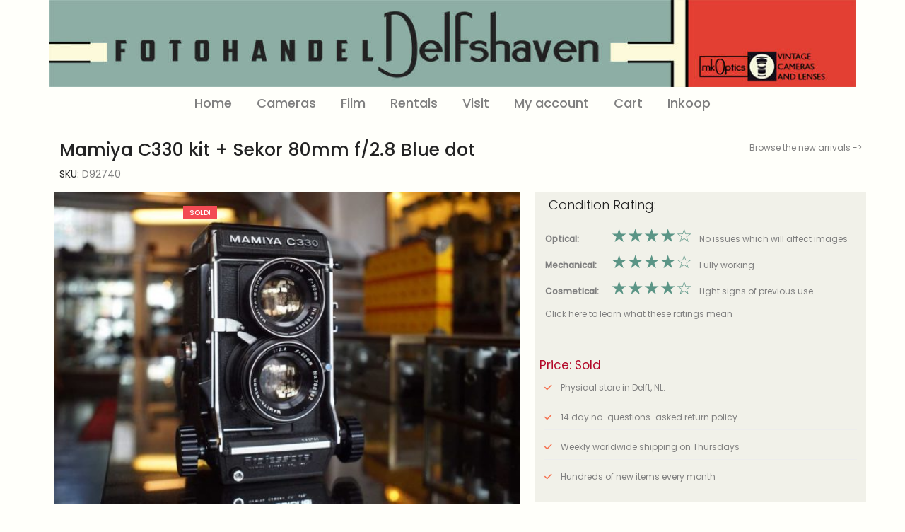

--- FILE ---
content_type: text/html; charset=UTF-8
request_url: https://fotohandeldelfshaven.nl/product/mamiya-c330-kit-sekor-80mm-f-2-8-blue-dot/
body_size: 28892
content:
<!DOCTYPE html>
<html lang="en-US" class="no-js">
<head>
<meta charset="UTF-8">
<meta name="viewport" content="width=device-width, initial-scale=1, maximum-scale=1, user-scalable=0"/>
<link rel="profile" href="//gmpg.org/xfn/11">
<meta name='robots' content='index, follow, max-image-preview:large, max-snippet:-1, max-video-preview:-1' />
<title>Mamiya C330 kit + Sekor 80mm f/2.8 Blue dot - Fotohandel Delfshaven / MK Optics</title>
<meta name="description" content="Inkoop / Verkoop. - Vintage camera store in Delft - A Mamiya C330 kit with the blue dot Sekor 80mm f/2.8 lens. The C330 has a crank for transport and also cocks the shutter when you advance the camera and therefore is much more quick to work with compared to earlier models. The camera is in very good condition with light wear. The shutter is accurate on all speeds with the 1/500 being just a hair too slow but not noticable on film. The transport works correctly too. The focusing screen is clear with a bright focus spot in the middle. Focusing turns smoothly and the bellows are in good shape as well. Light seals have just been replaced so ready to go again for many years. Optics of the lens are in excellent shape without haze or fungus. A great medium format camera at a more affordable price than the usual Rolleiflex 2.8. - 189756" />
<link rel="canonical" href="https://fotohandeldelfshaven.nl/product/mamiya-c330-kit-sekor-80mm-f-2-8-blue-dot/" />
<meta property="og:locale" content="en_US" />
<meta property="og:type" content="article" />
<meta property="og:title" content="Mamiya C330 kit + Sekor 80mm f/2.8 Blue dot - Fotohandel Delfshaven / MK Optics" />
<meta property="og:description" content="Inkoop / Verkoop. - Vintage camera store in Delft - A Mamiya C330 kit with the blue dot Sekor 80mm f/2.8 lens. The C330 has a crank for transport and also cocks the shutter when you advance the camera and therefore is much more quick to work with compared to earlier models. The camera is in very good condition with light wear. The shutter is accurate on all speeds with the 1/500 being just a hair too slow but not noticable on film. The transport works correctly too. The focusing screen is clear with a bright focus spot in the middle. Focusing turns smoothly and the bellows are in good shape as well. Light seals have just been replaced so ready to go again for many years. Optics of the lens are in excellent shape without haze or fungus. A great medium format camera at a more affordable price than the usual Rolleiflex 2.8. - 189756" />
<meta property="og:url" content="https://fotohandeldelfshaven.nl/product/mamiya-c330-kit-sekor-80mm-f-2-8-blue-dot/" />
<meta property="og:site_name" content="Fotohandel Delfshaven / MK Optics" />
<meta property="article:modified_time" content="2024-05-17T14:16:54+00:00" />
<meta property="og:image" content="https://fotohandeldelfshaven.b-cdn.net/wp-content/uploads/2024/05/54306.jpg" />
<meta property="og:image:width" content="1150" />
<meta property="og:image:height" content="768" />
<meta property="og:image:type" content="image/jpeg" />
<meta name="twitter:card" content="summary_large_image" />
<meta name="twitter:site" content="@fotohandel" />
<script type="application/ld+json" class="yoast-schema-graph">{"@context":"https://schema.org","@graph":[{"@type":"WebPage","@id":"https://fotohandeldelfshaven.nl/product/mamiya-c330-kit-sekor-80mm-f-2-8-blue-dot/","url":"https://fotohandeldelfshaven.nl/product/mamiya-c330-kit-sekor-80mm-f-2-8-blue-dot/","name":"Mamiya C330 kit + Sekor 80mm f/2.8 Blue dot - Fotohandel Delfshaven / MK Optics","isPartOf":{"@id":"https://fotohandeldelfshaven.nl/#website"},"primaryImageOfPage":{"@id":"https://fotohandeldelfshaven.nl/product/mamiya-c330-kit-sekor-80mm-f-2-8-blue-dot/#primaryimage"},"image":{"@id":"https://fotohandeldelfshaven.nl/product/mamiya-c330-kit-sekor-80mm-f-2-8-blue-dot/#primaryimage"},"thumbnailUrl":"https://fotohandeldelfshaven.b-cdn.net/wp-content/uploads/2024/05/54306.jpg","datePublished":"2024-05-14T08:28:32+00:00","dateModified":"2024-05-17T14:16:54+00:00","description":"Inkoop / Verkoop. - Vintage camera store in Delft - A Mamiya C330 kit with the blue dot Sekor 80mm f/2.8 lens. The C330 has a crank for transport and also cocks the shutter when you advance the camera and therefore is much more quick to work with compared to earlier models. The camera is in very good condition with light wear. The shutter is accurate on all speeds with the 1/500 being just a hair too slow but not noticable on film. The transport works correctly too. The focusing screen is clear with a bright focus spot in the middle. Focusing turns smoothly and the bellows are in good shape as well. Light seals have just been replaced so ready to go again for many years. Optics of the lens are in excellent shape without haze or fungus. A great medium format camera at a more affordable price than the usual Rolleiflex 2.8. - 189756","breadcrumb":{"@id":"https://fotohandeldelfshaven.nl/product/mamiya-c330-kit-sekor-80mm-f-2-8-blue-dot/#breadcrumb"},"inLanguage":"en-US","potentialAction":[{"@type":"ReadAction","target":["https://fotohandeldelfshaven.nl/product/mamiya-c330-kit-sekor-80mm-f-2-8-blue-dot/"]}]},{"@type":"ImageObject","inLanguage":"en-US","@id":"https://fotohandeldelfshaven.nl/product/mamiya-c330-kit-sekor-80mm-f-2-8-blue-dot/#primaryimage","url":"https://fotohandeldelfshaven.b-cdn.net/wp-content/uploads/2024/05/54306.jpg","contentUrl":"https://fotohandeldelfshaven.b-cdn.net/wp-content/uploads/2024/05/54306.jpg","width":1150,"height":768},{"@type":"BreadcrumbList","@id":"https://fotohandeldelfshaven.nl/product/mamiya-c330-kit-sekor-80mm-f-2-8-blue-dot/#breadcrumb","itemListElement":[{"@type":"ListItem","position":1,"name":"Shop","item":"https://fotohandeldelfshaven.nl/winkel/"},{"@type":"ListItem","position":2,"name":"Mamiya C330 kit + Sekor 80mm f/2.8 Blue dot"}]},{"@type":"WebSite","@id":"https://fotohandeldelfshaven.nl/#website","url":"https://fotohandeldelfshaven.nl/","name":"Fotohandel Delfshaven / MK Optics","description":"Analoge fotografie specialist sinds 2009","publisher":{"@id":"https://fotohandeldelfshaven.nl/#organization"},"potentialAction":[{"@type":"SearchAction","target":{"@type":"EntryPoint","urlTemplate":"https://fotohandeldelfshaven.nl/?s={search_term_string}"},"query-input":{"@type":"PropertyValueSpecification","valueRequired":true,"valueName":"search_term_string"}}],"inLanguage":"en-US"},{"@type":"Organization","@id":"https://fotohandeldelfshaven.nl/#organization","name":"Fotohandel Delfshaven / MK Optics","url":"https://fotohandeldelfshaven.nl/","logo":{"@type":"ImageObject","inLanguage":"en-US","@id":"https://fotohandeldelfshaven.nl/#/schema/logo/image/","url":"https://fotohandeldelfshaven.b-cdn.net/wp-content/uploads/2020/11/LOGO1200PX-1.jpg","contentUrl":"https://fotohandeldelfshaven.b-cdn.net/wp-content/uploads/2020/11/LOGO1200PX-1.jpg","width":1200,"height":129,"caption":"Fotohandel Delfshaven / MK Optics"},"image":{"@id":"https://fotohandeldelfshaven.nl/#/schema/logo/image/"},"sameAs":["https://x.com/fotohandel","https://www.instagram.com/fotohandel_delfshaven/"]}]}</script>
<link rel="preload" as="font" href="/wp-content/themes/hongo/assets/fonts/themify.woff" data-wpacu-preload-local-font="1" crossorigin>
<link rel="preload" as="font" href="/wp-content/themes/hongo/assets/fonts/fa-brands-400.woff2" data-wpacu-preload-local-font="1" crossorigin>
<link rel='dns-prefetch' href='//fonts.googleapis.com' />
<link rel='preconnect' href='https://fotohandeldelfshaven.b-cdn.net' />
<link href='https://fonts.gstatic.com' crossorigin rel='preconnect' />
<style id='wp-img-auto-sizes-contain-inline-css' type='text/css'>
img:is([sizes=auto i],[sizes^="auto," i]){contain-intrinsic-size:3000px 1500px}
/*# sourceURL=wp-img-auto-sizes-contain-inline-css */
</style>
<style id='classic-theme-styles-inline-css' type='text/css'>
/*! This file is auto-generated */
.wp-block-button__link{color:#fff;background-color:#32373c;border-radius:9999px;box-shadow:none;text-decoration:none;padding:calc(.667em + 2px) calc(1.333em + 2px);font-size:1.125em}.wp-block-file__button{background:#32373c;color:#fff;text-decoration:none}
/*# sourceURL=/wp-includes/css/classic-themes.min.css */
</style>
<link rel='stylesheet' id='photoswipe-css' href='https://fotohandeldelfshaven.b-cdn.net/wp-content/plugins/woocommerce/assets/css/photoswipe/photoswipe.min.css?ver=10.4.3' type='text/css' media='all' />
<link rel='stylesheet' id='photoswipe-default-skin-css' href='https://fotohandeldelfshaven.b-cdn.net/wp-content/plugins/woocommerce/assets/css/photoswipe/default-skin/default-skin.min.css?ver=10.4.3' type='text/css' media='all' />
<link rel='stylesheet' id='woocommerce-smallscreen-css' href='https://fotohandeldelfshaven.b-cdn.net/wp-content/plugins/woocommerce/assets/css/woocommerce-smallscreen.css?ver=10.4.3' type='text/css' media='only screen and (max-width: 768px)' />
<link rel='stylesheet' id='woocommerce-general-css' href='https://fotohandeldelfshaven.b-cdn.net/wp-content/plugins/woocommerce/assets/css/woocommerce.css?ver=10.4.3' type='text/css' media='all' />
<link rel='stylesheet' id='dgwt-wcas-style-css' href='https://fotohandeldelfshaven.b-cdn.net/wp-content/plugins/ajax-search-for-woocommerce/assets/css/style.min.css?ver=1.32.1' type='text/css' media='all' />
<link rel='stylesheet' id='hongo-google-font-css' href='//fonts.googleapis.com/css?family=Poppins%3A300%2C400%2C500&#038;subset=latin-ext&#038;display=swap' type='text/css' media='all' />
<link rel='stylesheet' id='bootstrap-css' href='https://fotohandeldelfshaven.b-cdn.net/wp-content/themes/hongo/assets/css/bootstrap.min.css?ver=5.2.3' type='text/css' media='all' />
<link rel='stylesheet' id='font-awesome-css' href='https://fotohandeldelfshaven.b-cdn.net/wp-content/themes/hongo/assets/css/font-awesome.min.css?ver=6.7.2' type='text/css' media='all' />
<link rel='stylesheet' id='swiper-css' href='https://fotohandeldelfshaven.b-cdn.net/wp-content/themes/hongo/assets/css/swiper.min.css?ver=5.4.5' type='text/css' media='all' />
<link rel='stylesheet' id='js_composer_front-css' href='https://fotohandeldelfshaven.b-cdn.net/wp-content/plugins/js_composer/assets/css/js_composer.min.css?ver=8.6.1' type='text/css' media='all' />
<link rel='stylesheet' id='hongo-addons-section-builder-css' href='https://fotohandeldelfshaven.b-cdn.net/wp-content/plugins/hongo-addons/assets/css/section-builder.css?ver=4.0' type='text/css' media='all' />
<link rel='stylesheet' id='mollie-applepaydirect-css' href='https://fotohandeldelfshaven.b-cdn.net/wp-content/plugins/mollie-payments-for-woocommerce/public/css/mollie-applepaydirect.min.css?ver=1766256812' type='text/css' media='screen' />
<link rel='stylesheet' id='postnl-fe-checkout-css' href='https://fotohandeldelfshaven.b-cdn.net/wp-content/plugins/woo-postnl/assets/css/fe-checkout.css?ver=5.9.1' type='text/css' media='all' />
<link rel='stylesheet' id='dtwpb-css' href='https://fotohandeldelfshaven.b-cdn.net/wp-content/plugins/dt_woocommerce_page_builder/assets/css/style.css?ver=6.9' type='text/css' media='all' />
<link rel='stylesheet' id='hongo-style-css' href='https://fotohandeldelfshaven.b-cdn.net/wp-content/themes/hongo/style.css?ver=4.0' type='text/css' media='all' />
<script type="text/javascript" src="https://fotohandeldelfshaven.b-cdn.net/wp-content/plugins/woocommerce/assets/js/photoswipe/photoswipe.min.js?ver=4.1.1-wc.10.4.3" id="wc-photoswipe-js" defer="defer" data-wp-strategy="defer"></script>
<script type="text/javascript" src="https://fotohandeldelfshaven.b-cdn.net/wp-content/plugins/woocommerce/assets/js/photoswipe/photoswipe-ui-default.min.js?ver=4.1.1-wc.10.4.3" id="wc-photoswipe-ui-default-js" defer="defer" data-wp-strategy="defer"></script>
<script type="text/javascript" src="https://fotohandeldelfshaven.b-cdn.net/wp-includes/js/jquery/jquery.min.js?ver=3.7.1" id="jquery-core-js"></script>
<script type="text/javascript" src="https://fotohandeldelfshaven.b-cdn.net/wp-includes/js/jquery/jquery-migrate.min.js?ver=3.4.1" id="jquery-migrate-js"></script>
<script type="text/javascript" id="wc-single-product-js-extra">
/* <![CDATA[ */
var wc_single_product_params = {"i18n_required_rating_text":"Please select a rating","i18n_rating_options":["1 of 5 stars","2 of 5 stars","3 of 5 stars","4 of 5 stars","5 of 5 stars"],"i18n_product_gallery_trigger_text":"View full-screen image gallery","review_rating_required":"yes","flexslider":{"rtl":false,"animation":"slide","smoothHeight":true,"directionNav":false,"controlNav":"thumbnails","slideshow":false,"animationSpeed":500,"animationLoop":false,"allowOneSlide":false},"zoom_enabled":"","zoom_options":[],"photoswipe_enabled":"1","photoswipe_options":{"shareEl":false,"closeOnScroll":false,"history":false,"hideAnimationDuration":0,"showAnimationDuration":500,"bgOpacity":"0.7","closeOnVerticalDrag":false},"flexslider_enabled":""};
//# sourceURL=wc-single-product-js-extra
/* ]]> */
</script>
<script type="text/javascript" src="https://fotohandeldelfshaven.b-cdn.net/wp-content/plugins/woocommerce/assets/js/frontend/single-product.min.js?ver=10.4.3" id="wc-single-product-js" defer="defer" data-wp-strategy="defer"></script>
<script type="text/javascript" src="https://fotohandeldelfshaven.b-cdn.net/wp-content/plugins/woocommerce/assets/js/jquery-blockui/jquery.blockUI.min.js?ver=2.7.0-wc.10.4.3" id="wc-jquery-blockui-js" defer="defer" data-wp-strategy="defer"></script>
<script type="text/javascript" src="https://fotohandeldelfshaven.b-cdn.net/wp-content/plugins/woocommerce/assets/js/js-cookie/js.cookie.min.js?ver=2.1.4-wc.10.4.3" id="wc-js-cookie-js" defer="defer" data-wp-strategy="defer"></script>
<script type="text/javascript" id="woocommerce-js-extra">
/* <![CDATA[ */
var woocommerce_params = {"ajax_url":"/wp-admin/admin-ajax.php","wc_ajax_url":"/?wc-ajax=%%endpoint%%","i18n_password_show":"Show password","i18n_password_hide":"Hide password"};
//# sourceURL=woocommerce-js-extra
/* ]]> */
</script>
<script type="text/javascript" src="https://fotohandeldelfshaven.b-cdn.net/wp-content/plugins/woocommerce/assets/js/frontend/woocommerce.min.js?ver=10.4.3" id="woocommerce-js" defer="defer" data-wp-strategy="defer"></script>
<link rel="https://api.w.org/" href="https://fotohandeldelfshaven.nl/wp-json/" /><link rel="alternate" title="JSON" type="application/json" href="https://fotohandeldelfshaven.nl/wp-json/wp/v2/product/189756" /><link rel='shortlink' href='https://fotohandeldelfshaven.nl/?p=189756' />
<script async src="https://www.googletagmanager.com/gtag/js?id=G-NX3N0Y6XTN"></script>
<script>
window.dataLayer = window.dataLayer || [];
function gtag(){dataLayer.push(arguments);}
gtag('js', new Date());
gtag('config', 'G-NX3N0Y6XTN');
</script>
<style type="text/css"></style>		<style>
.dgwt-wcas-ico-magnifier,.dgwt-wcas-ico-magnifier-handler{max-width:20px}		</style>
<noscript><style>.woocommerce-product-gallery{ opacity: 1 !important; }</style></noscript>
<link rel="icon" href="https://fotohandeldelfshaven.b-cdn.net/wp-content/uploads/2020/12/favicon.png" sizes="32x32" />
<link rel="icon" href="https://fotohandeldelfshaven.b-cdn.net/wp-content/uploads/2020/12/favicon.png" sizes="192x192" />
<link rel="apple-touch-icon" href="https://fotohandeldelfshaven.b-cdn.net/wp-content/uploads/2020/12/favicon.png" />
<meta name="msapplication-TileImage" content="https://fotohandeldelfshaven.b-cdn.net/wp-content/uploads/2020/12/favicon.png" />
<style type="text/css" id="wp-custom-css">
.woocommerce ul.products.hongo-shop-list.hongo-product-list-view li.product .product-content-wrap .price {
margin-bottom: -100px;
font-size: 14px;
text-align: right;
color: #b30728;
font-weight: 400;
margin-right: -15px;
}
a.hongo-LoopProduct-link {
line-height: 1;
font-size: 17px;
margin: 1px;
}
.woocommerce ul.products.hongo-shop-list.hongo-product-list-view li.product .product-content-wrap .woocommerce-loop-product__title {
margin-top: 25px;    
margin-bottom: 65px;
font-weight: 400;
}
.woocommerce ul.products li.product a:hover .woocommerce-loop-category__title, .woocommerce ul.products li.product a:hover .woocommerce-loop-product__title, .woocommerce ul.products li.product a:hover h3 {
color: #5b9586;
font-weight: bolder;
}
.woocommerce ul.products.hongo-shop-list.hongo-product-list-view li.product .product-thumb-wrap, .woocommerce ul.products.hongo-shop-list.hongo-product-list-view li.product.product-category img {
margin-top: 6%; 
}
.col-md-3 {
width: 25%;
margin-top: 15px;
} 
.blog { 
font-size: 22px;
}
.woocommerce ul.products.hongo-shop-list.hongo-product-list-view li.product .product-content-wrap {
text-align: justify;
}
.woocommerce ul.products.hongo-shop-list.hongo-product-list-view li.product .product-content-wrap a.button {
margin: 0 15px 0 0;
float: right;
visibility: hidden;
}
.woocommerce span.onsale {
min-height: 3.236em;
min-width: 3.236em;
padding: .202em;
font-weight: 700;
position: absolute;
text-align: center;
line-height: 3.236;
top: -.5em;
left: -.5em;
margin: 0;
border-radius: 0;
background-color: #8daea5;
color: #fff;
font-size: .857em;
z-index: 5;
}
.woocommerce ul.hongo-product-list-common-wrap li.product .onsale {
background-color: rgba(255, 255, 255, 0);
color: #fffffa;
font-size: 22px;
margin-right: 1px;
}
body {
font-family: 'poppins', sans-serif;
font-size: 12px;
color: #808080;
font-weight: 400;
line-height: 22px;
word-wrap: break-word;
background-color: #fffffa;
}
.sidebar ul li {
font-weight: 400;
line-height: 10px;
font-size: 14px;
}
/*spacer in categories*/
.sidebar ul li.cat-item-954  {
margin-bottom: 30px;
font-size: 17px;
}
.sidebar ul li.cat-item-1174  {
margin-top: 33px;
font-size: 17px
}
.sidebar ul li.cat-item-1175  {
margin-top: 33px;
font-size: 17px
}
.testedby{font-size:22px;font-weight:600;}
.sidebar ul.product_list_widget li img {
float: left;
margin-left: 0;
width: 0px;
visibility: hidden;
}
.sidebar .widget_shopping_cart .cart_list li, .woocommerce.widget_shopping_cart .cart_list li, .sidebar .widget_shopping_cart .cart_list li:last-child, .woocommerce.widget_shopping_cart .cart_list li:last-child {
padding-left: 0;
padding-right: 2em;
margin-bottom: 18px;
}
.sidebar ul.product_list_widget li a, .sidebar ul.product_list_widget li a .product-title {
color: #232323;
font-weight: 400;
display: block;
font-size: 12px;
line-height: 1.2;
}
.sidebar ul {
padding-left: 15px;
}
.widget ul li.cat-item {
line-height: 20px;
}
.tax-product_cat ul.product-categories li.cat-item.cat-parent > a, .single-product ul.product-categories li.cat-item.current-cat > a {
font-weight: normal;
color: #b30728;
}
ul.product-categories ul.children>li.current-cat>a {
font-weight: 400;
color: #b30728;
}
ul.product-categories ul.children>li>a {
padding-left: 1.875rem;
color: #5b9586;
}
a:hover, a:focus {
font-weight: 400;
}
a:hover, a:active {
color: #5b9586;
text-decoration: none;
}
.sidebar .widget_price_filter .ui-slider .ui-slider-range {
background-color: #f0f0f0;
}
section, .default-page-space {
padding: 15px 0;
overflow: hidden;
}
/* "Featured" badge which has class .onsale2 WEBONLY BADGE*/
.woocommerce span.onsale2 {
position: absolute;
min-width: 100px !important;
background-color: #fffffa;
color: #000;
padding: 8px 12px;
text-transform: uppercase;
font-size: 12px;
line-height: 1;
font-weight: 600;
z-index: 9;
text-align: center;
top: 20px;
left: 0px;
}
.woocommerce ul.products li.product .onsale2 {
top: 100px;
left: 0;
min-width: 100px !important;
}
.col-lg-3 {
width: 20%;
margin-top: -115px;
}
.woocommerce ul.hongo-product-list-common-wrap li.product .soldout {
background-color: #8c2a21;
}
.woocommerce ul.hongo-product-list-common-wrap li.product .soldout {
color: #fffffa;
}
.woocommerce .sale-new-wrap {
right: inherit;
margin: 0;
left: 0;
top: 20px;
position: absolute;
width: 100%;
box-sizing: border-box;
padding: 0 180px;
z-index: 5;
}
/* below= product page*/
/*
.woocommerce div.product div.images img {
display: block;
width: 100px;
height: auto;
box-shadow: none;
}
*/
.woocommerce div.product section {
border-top: 1px ;
padding: 15px 0;
}
.woocommerce div.product .product_title, .woocommerce div.product .product_title a {
color: #232323;
padding-left: 0px;
font-size: 25px;
line-height: 28px;
font-weight: 500;
}
.woocommerce div.product .product_title {
margin: 0 0 0 0;
}
.woocommerce .single-product-classic div.product div.images, .woocommerce .single-product-classic div.product div.summary {
margin-bottom: 0px;
}
.included {
font-size: 12px;
}
.serial {
font-size: 12px
}
.im {
margin-bottom: -88px;
}
.woocommerce div.product .woocommerce-product-details__short-description {
border-top: 0px;
margin: 2px 0 0 0;
padding: 2px 0 0 0;
line-height: 20px;
font-weight: 400;
}
.product_meta {
border-top: 0px;
margin: 0;
padding: 0;
float: left;
width: 100%;
}
.product_meta span {
color: #232323;
font-size: 14px;
text-transform: uppercase;
line-height: 40px;
font-weight: 400;
}
.woocommerce p.price, .woocommerce span.price, .woocommerce div.product p.price, .woocommerce div.product span.price {
color: #b30728;
font-weight: 400;
font-size: 17px;
margin: 0;
}
.woocommerce ul.products li.product .product-content-wrap .variations_form.cart .variations_button .button.disabled:hover, .woocommerce #respond input#submit, .woocommerce a.button, .woocommerce button.button, .woocommerce a.button.loading, .woocommerce input.button, .woocommerce #respond input#submit.alt, .woocommerce a.button.alt, .woocommerce button.button.alt, .woocommerce input.button.alt, .woocommerce ul.products li.product .product-content-wrap .variations_form.cart .variations_button .button, .woocommerce button.button:disabled, .woocommerce button.button:disabled[disabled], .btn {
border-radius: 0;
background-color: #fffffa;
color: #000000;
font-size: 11px;
border: 1px solid #000000;
padding: 3px 20px;
line-height: 20px;
outline: none;
font-weight: 500;
text-align: center;
}
.woocommerce div.product form.cart {
margin-bottom: 0;
}
.woocommerce form.cart {
border-top: 0px;
margin: -2px 0 0 0;
margin-bottom: 0px;
padding: 2px 0 0 0;
}
.woocommerce div.product p.stock, .woocommerce div.product .stock
{display:none}
.woocommerce span.onsale2 {
z-index: 9;
text-align: center;
top: 300px;
left: 0px;
}
/*boven product na bestelling*/
.woocommerce-message, .woocommerce-error, .woocommerce-info, .woocommerce-warning {
padding: 13px 30px 12px 45px;
margin: 0 0 2em;
position: relative;
background-color: #c0a5bb;
color: #fffffa;
border-top: 0;
border-radius: 0;
list-style: none outside;
width: auto;
word-wrap: break-word;
font-size: 12px;
line-height: normal;
}
/*(winkelmand pagina*/
.col-md-9 {
width: 75%;
}
.col-md-8 {
width: 100%;
}
.col-md-4 {
width: 50%;
float: right;
}
.woocommerce table.shop_table td {
line-height: 1.5em;
font-size: 15px;
}
.woocommerce-product-gallery #product-thumbnails-carousel {
margin-top: -40px;
visibility: hidden;
}
/*
header.site-header {
position: absolute !important;
}
*/
.woocommerce-cart .checkout-content-left, .woocommerce-cart .checkout-sidebar {
margin-bottom: 2px;
margin-top: 100px;
}
footer .simple-dropdown a {
color: #808080;
line-height: 5px;
padding-right: 55px;
font-weight: 400;
}
.sidebar .woocommerce-product-search {
width: 85%;
}
.footer-main-wrapper section {
padding: 40px 0;
}
footer.footer-light-style a:hover {
color: #5b9586;
}
.sidebar .widget {
border-bottom: 0px;
padding-bottom: 5px;
}
footer, footer p {
line-height: 22px;
font-weight: 400;
color: #232323;
}
.textwidget {
margin-bottom: -20px;
padding-left: 10px
}
/* frontpage*/
.blog {
color: #232323;
}
h4 {line-height: 28px;
text-align: justify; 
text-align-last: center;
}
element {
}
h6 {
font-size: 16px;
text-align: justify; 
line-height: 24px;
font-weight: 400;
}
p {text-align: justify;}
.sidebar .woocommerce-product-search button {
display: none;
}
.sidebar .widget_shopping_cart .woocommerce-mini-cart__buttons .checkout, .woocommerce.widget_shopping_cart .woocommerce-mini-cart__buttons .checkout {
margin-right: 0;
float: left;
}
.sidebar .widget_shopping_cart .woocommerce-mini-cart__buttons a, .woocommerce.widget_shopping_cart .woocommerce-mini-cart__buttons a {
width: 70%;
margin-left: 20px;
}
.price_slider_wrapper {
width: 85%
}
.mCSB_container {
overflow: hidden;
width: 90%;
height: auto;
}
.sidebar .widget_shopping_cart .total, .woocommerce.widget_shopping_cart .total {
margin-right: 12%;
}
.mCSB_scrollTools .mCSB_dragger .mCSB_dragger_bar {
visibility: hidden;
}
.mCSB_scrollTools .mCSB_draggerRail {
visibility: hidden;
}
.hongo-left-common-sidebar-link {
visibility: hidden;
}
input, textarea, select, .form-control {
margin-bottom: 6px;
}
/* arrows on image gallery */
.woocommerce-product-gallery .slider-for .btn-next, .woocommerce-product-gallery .slider-for .btn-prev, .woocommerce-product-gallery .slider-nav .btn-next, .woocommerce-product-gallery .slider-nav .btn-prev {
opacity: 1;
transition: none;
}
.woocommerce-product-gallery .slider-for .btn-next, .woocommerce-product-gallery .slider-nav .btn-next {
margin-right: 0px;
}
.woocommerce-product-gallery .slider-for .btn-prev, .woocommerce-product-gallery .slider-nav .btn-prev {
margin-left: 0px;
}
.woocommerce-store-notice, p.demo_store {
color: #ce181e;
font-weight: 400;
font-size: 16px;
background-color: #eae8e1;
}
.woocommerce-store-notice, p.demo_store {
left: 10%;
right: 0;
margin: 100px;
width: 50%;
padding: 1em 0;
text-align: center;
z-index: 99998;
box-shadow: 0 1px 1em rgba(0,0,0,.2);
}
.woocommerce .woocommerce-ordering {
margin: 50px 0 -50px;
display: none;
}
@media (max-width: 800px) {
.col-md-3 {
display: none;
}
}
@media (max-width: 800px) {
.col-md-9 {
width: 100%;
}
}
.bread {
font-size: 15px;
text-align: justify;
}
/* blog page */
element {
}
.hongo-sidebar-style-2.sidebar .widget {
border: none;
margin-bottom: 30px;
padding: 3px;
background-color: rgba(0,0,0,0);
}
.hongo-layout-right-sidebar.hongo-content-left-part {
padding-right: 0px;
}
.blogmenu {
display: inline-block;
font-size: 22px;
}
.blogmenu a, .blogmenu th a {
text-decoration: none;
padding: 10px 17px;
word-wrap: normal;
display: inline-block;
font-size: 19px;	
text-align: center;
}
.hongo-blog-standard .content .content-wrap {
margin: 0 auto;
width: 100%;
padding: 55px 40px;
}
.blog {
font-size: 12px;
}
.wp-caption p.wp-caption-text {
font-size: 24px;
line-height: 25px;
margin: 0;
padding: 15px 15px 15px;
}
.wp-caption {
background: #f7f7f7;
padding: 1px;
text-align: center;
border: none;
max-width: 100%;
}
.hongo-sidebar-style-2.sidebar .latest-post.hongo-latest-blog-widget li .hongo-latest-blog-widget a, .hongo-sidebar-style-2.sidebar .latest-post.hongo-latest-blog-widget .latest-blog-meta-date, .hongo-sidebar-style-2.sidebar .latest-post.hongo-latest-blog-widget .latest-blog-meta-author {
color: #3a5f55;
font-size: 15px;
text-transform: none;
font-weight: 400;
margin-bottom: 22px;
line-height: 33px;
width: 100%;
}
.navigation-link-wrap .blog-nav-link {
font-size: 22px;
}
.hongo-author-box-wrap .hongo-author-title a {
font-size: 22px;
margin-bottom: 15px;
}
.hongo-related-posts .related-post-general-title {
font-size: 20px;
line-height: 22px;
font-weight: 500;
text-align: center;
margin-bottom: 60px;
text-transform: uppercase;
color: #232323;
display: block;
}
h5
{
font-weight: 300;
line-height: 27px
}
.vc_custom_1617011269309 {
max-width: 90em;
margin-left: auto;
margin-right: auto;
}
.vc_column_container > .vc_column-inner {
box-sizing: border-box;
padding-left: 3%;
padding-right: 3%;
}
/* END blogpage */
element {
}
.menu-content-inner-wrap {
max-height: calc(100% - 100px);
overflow: auto;
width: 80%;
margin-bottom: 30px;
padding-right: 10px;
}
/*remove title and only show subtitle H1  */ 
.hongo-main-subtitle {
margin-top: 0;
display: none;
}
button, .back {
margin-bottom: 5px;	
background-color: rgb(234, 232, 225, 0.1);
background-color: ;
border: none;
padding-left: -1%;
}
button, .back2 {
margin-bottom: 5px;	
background-color: rgb(234, 232, 225, 0.1);
background-color: ;
border: none;
padding-left: -1%;
}
.hongo-single-product-main-wrap {
padding-top: 10px !important;
}
.woocommerce .single-product-classic div.product .hongo-single-product-verticle-slider-wrap {
width: calc(82.4% - 15px);
float: left;
margin-bottom: 0;
margin-left: -15px;
margin-right: 15px;
}
.woocommerce .single-product-classic div.product div.images .hongo-single-product-thumb-wrap {
width: 9%;
margin-left: 5px;
}
.wpbs-legend {   
visibility: hidden;
}
/* blackout rental cat */
.sidebar ul li.cat-item-1319 {
margin-top: 33px;
font-size: 17px;
}
.woocommerce ul.products.hongo-shop-simple li.product .product-thumb-wrap, .woocommerce ul.products.hongo-shop-simple li.product.product-category img {
margin-bottom: 0px;
background-color: #ffffff;
}
.wpbs-powered-by-mollie {
visibility: hidden;
}
/*film cat top*/
.woocommerce ul.products li.product a img {
width: 33%;
}
.woocommerce ul.products li.product .woocommerce-loop-category__title, .woocommerce ul.products li.product .woocommerce-loop-product__title, .woocommerce ul.products li.product h3 {
text-align: left;
}
/*end film cat top*/
.hongo-main-title-wrap {
text-align: left;
padding: 0px;
}
.top-space.hongo-main-title-wrap {margin-top:  0px;}
.swiper-button-next.swiper-button-disabled, .swiper-button-prev.swiper-button-disabled {
margin-right: 33px;
}
/* sale manager */
.woocommerce .sale-new-wrap span.onsale {
background-color: #16b36e;
margin: 120px 20px !important;
float: left;
padding: 2px 10px 1px;
}
/*  RESPONSIVE */
@media (max-width: 768px) {
#secondary {
display: none;
}
/*
.woocommerce ul.products li.product .product-thumb-wrap img {
width: 100%;
}
*/
h2 {
margin-top: -28px !important;
text-align: left !important;
}	
.woocommerce ul.products.hongo-shop-list.hongo-product-list-view li.product .product-content-wrap .woocommerce-loop-product__title {
margin-bottom: 6px;
}	
.vc_row {
margin-left: -5px !important;
margin-right: -5px !important;
margin-top: 1px;
}
.woocommerce ul.hongo-product-list-common-wrap li.product .price {
font-size: 13px !important;
margin: -15px 18px 0px 0px !important;
text-align: right;
}
}
/* END RESPONSIVE */
/* no header on certain pages  */
/*
.page-id-186888 .head, .page-id-186888 .head2, .page-id-186888 .topnav,
.page-id-186888 .topnav2 
{
display: none !important;
}
*/
.page-id-123472 .head, .page-id-123472 .head2, .page-id-123472 .topnav,
.page-id-123472 .topnav2 
{
display: none !important;
}
.page-id-100555 .head, .page-id-100555 .head2, .page-id-100555 .topnav,
.page-id-100555 .topnav2   {
display: none !important;
}
.page-id-112007 .head, .page-id-112007 .head2, .page-id-112007 .topnav,
.page-id-112007 .topnav2   {
display: none !important;
}
.page-id-100964 .head, .page-id-100964 .head2, .page-id-100964 .topnav,
.page-id-100964 .topnav2   {
display: none !important;
}
.page-id-119687 .head, .page-id-119687 .head2, .page-id-119687 .topnav,
.page-id-119687 .topnav2   {
display: none !important;
}
.page-id-123672 .head, .page-id-123672 .head2, .page-id-123672 .topnav,
.page-id-123672 .topnav2  
{
display: none !important;
}
.page-id-173935 .head, .page-id-173935 .head2, .page-id-173935 .topnav,
.page-id-173935 .topnav2  
{
display: none !important;
}
.head {
display: flex;
justify-content: center;
margin-bottom: 14px; 
height: 123px;
}
.head2 {
text-align: center;
width: 825;
height: 187;
margin-bottom: 1px;
}	
.topnav {
text-align: center;
margin-bottom: 14px; 
}	
.topnav2 {
height: 40px;
margin-top: -50px;
text-align: center;
}	
/* Style the links inside the navigation bar */
.topnav a {
float: center;
color: gray;
text-align: center;
padding: 16px 16px;
text-decoration: none;
font-size: 18px;
font-weight: 500;
line-height: .2em;
letter-spacing: 0px;
}
@media (max-width: 900px) { .topnav2 a {
font-size: 12px;
padding: 8px 8px;
line-height: 0.2em;
}
h4
{
font-size: 14px;
line-height: 20px
}
.woocommerce ul.products.hongo-shop-list.hongo-product-list-view li.product .product-content-wrap
{width: 60%;
margin-bottom: 44px;}
.woocommerce ul.products.hongo-shop-list.hongo-product-list-view li.product .product-thumb-wrap, .woocommerce ul.products.hongo-shop-list.hongo-product-list-view li.product.product-category img {width: 40%;}
.woocommerce ul.products.hongo-shop-list.hongo-product-list-view li.product .product-content-wrap .hongo-short-description {padding-left: 5px;}
.sidebar .wp-nav-menu-responsive-button, .hongo-product-sidebar
{display: none !important;}
h1
{
font-size: 20px;
}
body.hongo-ready .hongo-main-title-wrap {
display: none;
}
.gutter-extra-large {
margin-left: 1px !important;
margin-right: 1px !important;
}
.gutter-extra-large li {
padding: 2px !important;
}
.woocommerce ul.products.hongo-shop-list.hongo-product-list-view li.product .product-thumb-wrap, .woocommerce ul.products.hongo-shop-list.hongo-product-list-view li.product.product-category img {
margin-right: 10px;
}
}
.hongo-list-grid-switch-wrap {
display: none;
}
.hongo-main-content-wrap {
padding-top: 10px;
}
.hongo-content-right-part {
padding-left: 2px;
}
@media only screen and (min-width: 900px) {
.hongo-top-shop-filter {
display: none;
}
.hongo-content-right-part {
margin-top: -45px;
}
}
/* Change the color of links on hover */
.topnav a:hover {
color: #5b9586;
}
/* Add a color to the active/current link */
.topnav a.active {
background-color: #04AA6D;
color: #5b9586;
}
@media only screen and (max-width: 90px) {
.head {display: none; }	
}
@media only screen and (min-width: 90px) {
.head2 {display: none; }
}
@media only screen and (min-width: 900px) {
.topnav2 {display: none; }
}
@media only screen and (max-width: 900px) {
.topnav {display: none; }
}
/* adjusted na removal responsive.css */
.bg-dark-gray {
background-color: #fffffa;}
.text-white {
color: #808080;}
.hongo-main-title{font-size: 12px;
font-weight: 400;}
.select2-container--default .select2-selection--single .select2-selection__rendered  {
padding: 0px;
}
/* remove call for price */
.woocommerce ul.products li.product strong {
visibility: hidden;
}
/* for gift page */
div.prijs {color: #b30728;
font-size: 17px}
/* variable product*/
.woocommerce div.product form.cart .variations select {width:100%;}
.woocommerce a.reset_variations{display:none;}
/* variable products */
.woovr-variation-radio .woovr-variation-name {
font-weight: 500;
font-size: 16px
}
.woovr-variations .woovr-variation:hover {
border-style: solid;
border-width: 2px;
background-color: #fffffa;
}
.woocommerce form.cart.variations_form .single_variation_wrap {
font-size: 15px;
}
/* Create two equal columns that floats next to each other */
.column22 {
float: left;
width: 50%;
padding: 20px;
}
/* Clear floats after the columns */
.row22:after {
content: "";
display: table;
clear: both;
}
.cat-item-1215 {display:none;}
.cat-item-1177
{display:none;}
.cat-item-1200
{display:none;}
.cat-item-1201
{display:none;}
.cat-item-1202
{display:none;}
.cat-item-1203
{display:none;}
.wpb-content-wrapper {
display: block; 
margin-left:auto; 
margin-right:auto;
width: 1200px;
max-width: 100%;
}
.count {display:none}
div.widget-title{color:#232323;}
ul {
list-style-type: none;
}
/* Up to 900px */
@media (max-width: 900px) {
.shortcode-above-shop-items {
margin: 20px;
display: block; /* Ensuring it's visible */
}
}
/* From 900px to 1200px */
@media (min-width: 901px) and (max-width: 1200px) {
.shortcode-above-shop-items {
margin-top: 50px;
display: block; /* Ensuring it's visible */
}
}
/* Above 1200px */
@media (min-width: 1201px) {
.shortcode-above-shop-items {
display: none; /* Hiding the search bar */
}
}
/*
.dtwpb-price.price {display:none}
moet alleen voor variable product zijn!!
*/
.woovr-variation-price{color:#B30728}
@media only screen and (max-width: 900px) {
h1 {
font-size: 17px;
line-height: 22px;
}
h2 {
font-size: 15px;
line-height: 26px;
}
h3 {
font-size: 14px;
line-height: 20px;
}
h4 {
font-size: 12px;
line-height: 16px;
}
h5 {
font-size: 12px;
line-height: 16px;
}
h6 {
font-size: 12px;
line-height: 19px;
}
p {
font-size: 11px;
line-height: 19px;
}
li {
font-size: 11px;
line-height: 17px;
}
a {
font-size: 13px;
line-height: 19px;
}
.col-md-4 {
width: 100%;
float: right;
}
.checkout-content-left {
padding-right: 30px;
padding-left: 30px;
}
}
.product-rating .condition-rating .star {
font-size: 26px;
color: #5b9586;
}
.hongo-single-product-thumb-wrap{
width:60%}
.swiper-button-next, .swiper-button-prev {
opacity: .5;
padding: 10px;
background: #cccccc;
border-radius: 11px;
}
.woocommerce ul.products.hongo-shop-list.hongo-product-list-view li.product .product-content-wrap .hongo-short-description, .woocommerce ul.products.hongo-shop-list.hongo-product-list-view li.product.product-category .term-description {
line-height: 22px;
}
.woocommerce ul.products.hongo-shop-list.hongo-product-list-view li.product .product-content-wrap .woocommerce-loop-product__title {
line-height: 1.4;
margin-left: -3px;
}
.warranty{font-size: 15px}
ul.list-style-3 li {
padding-bottom: 6px;
}
.condition-header{margin: 5px 0 19px 5px;}
.rating-link{margin-left:0px; }
.condition-rating{margin-bottom:10px;}
.out-of-stock{visibility:hidden;}
.woocommerce div.product div.images, .woocommerce div.product div.summary {
margin-bottom: 40px;
}
.condition-description {
margin-left: 10px; 
}
.product-rating strong {
display: inline-block; 
width: 90px; 
}
@media (max-width: 1024px) {
.product-rating strong {
display: block; 
}
}
.grouped-product-price  
{
color:#b30728;
margin: 5px;
}
.grouped-product-title  {
margin-top:5px;
margin-bottom: 5px;
line-height: 22px
}
li.grouped-product-item .grouped-product-add-to-cart {
margin-top:5px;
margin-bottom: 50px;
}
/* CSS for the grid layout */
.woocommerce-grouped-product-list {
list-style: none;
display: flex;
flex-wrap: wrap;
justify-content: flex-start;
padding: 0;
margin-right:-30px
}
.woocommerce-grouped-product-list .grouped-product-item {
width: calc(25% - 30px); /* Adjust the width as needed */
margin-right: 30px; /* Add margin to separate items */
margin-bottom: 50px; /* Adjust the margin as needed */
}
/* 2 columns for screens under 1024px */
@media (max-width: 1024px) {
.woocommerce-grouped-product-list .grouped-product-item {
width: calc(50% - 30px); 
}
.woocommerce-grouped-product-list .grouped-product-image-container {
margin-bottom: 35px; 
}
}
/* CSS for the image overlay effect */
.grouped-product-image-container {
position: relative;
overflow: hidden;
}
.overlay {
position: absolute;
top: 0;
left: 0;
bottom: 0;
right: 0;
background: rgba(0, 0, 0, 0.7); /* Adjust the overlay background color and opacity */
display: flex;
align-items: center;
justify-content: center;
opacity: 0;
transition: opacity 0.3s;
}
.grouped-product-image-link:hover .overlay {
opacity: 0.9;
}
/* CSS for the product title and price */
.grouped-product-title {
font-size: 16px;
margin: 4px ;
}
.star-ratings {
color: #fff; /* Adjust the star ratings color */
text-align: center;
}
/* Center the "Add to Cart" button */
.grouped-product-add-to-cart {
text-align: center;
margin-top: 10px;
}
.rating {font-size:25px;color:#fffffa;}
h4.grouph4 
{
font-size:18px;
margin-top:30px;
margin-bottom:10px;
text-align:left;
text-align-last:left;
}
h3.grouph3
{
font-size:18px;
margin-bottom:10px;
}
h2.grouph2
{
font-size:21px;
margin-top:-10px;
margin-bottom:18px;
}
ul.groupul
{
list-style-type:square;
}
/* side spacing correction */
/*.col-md-12 {padding-right: 0px!important;
padding-left:0px!important;
}
.vc_row {
margin-left: -15px;
margin-right: -15px;
margin-top: 1px;
}
*/
/*contact form 7*/
.c-grid {
display: grid;
grid-template-columns: auto auto;
gap: 50px;
}
label {
display: block;
}
input,
textarea,
select,
.form-control {
border: 1px solid #808080;
border-radius: 6px; /* Adjust the radius as needed */
color: #808080;
font-weight: 400;
margin-bottom: -10px;
}
.codedropz-upload-handler {
border: 1px solid #c5c5c5;
border-radius: 5px;
background-color: #fff;
}
.vc_toggle_title>h4 {
display: inline;
font-size: 15px;
line-height: 8px
}
.dgwt-wcas-sf-wrapp input[type=search].dgwt-wcas-search-input {
width: 80%;
height: 30px;
font-size: 13px;
}
/*hoide recaptcha*/
.grecaptcha-badge 
{ visibility: hidden; }
/*to fix header stikkyness*/
.top-header-main-wrapper, .header-main-wrapper {
position: relative; 
z-index: auto; 
}
/* Override transition effect on header elements */
header > div,
header.header-sticky .appear-up-scroll.sticky-appear {
transition: none !important; /* Disable transition effect */
-moz-transition: none !important;
-webkit-transition: none !important;
-ms-transition: none !important;
-o-transition: none !important;
}
header.site-header {
position: relative !important;
/* top: 0; */
/* left: 0; */
}
</style>
<style type="text/css" data-type="vc_shortcodes-custom-css">.vc_custom_1692040217296{margin-bottom: -30px !important;}.vc_custom_1697809110597{padding-top: -10px !important;}.vc_custom_1697809126177{padding-top: -10px !important;}.vc_custom_1630867755264{margin-right: 2% !important;margin-left: 2% !important;}.vc_custom_1630867842587{padding-top: 15% !important;padding-right: 15% !important;padding-bottom: 15% !important;padding-left: 15% !important;}.vc_custom_1684521901144{margin-top: 5% !important;margin-right: 5% !important;margin-bottom: 5% !important;margin-left: 5% !important;border-top-width: 2px !important;border-right-width: 2px !important;border-bottom-width: 2px !important;border-left-width: 2px !important;padding-top: 5% !important;padding-right: 5% !important;padding-bottom: 5% !important;padding-left: 5% !important;border-left-color: #808080 !important;border-right-color: #808080 !important;border-top-color: #808080 !important;border-bottom-color: #808080 !important;}.vc_custom_1696182435585{margin-top: 15px !important;}</style><noscript><style> .wpb_animate_when_almost_visible { opacity: 1; }</style></noscript><style type="text/css" data-type="hongo-custom-css">.vc_custom_1674471277981{background-color: #f9f9f9 !important;}.vc_custom_1674482179659{background-color: rgba(174,141,168,0.1) !important;*background-color: rgb(174,141,168) !important;}.vc_custom_1674471564229{padding-top: -30px !important;padding-bottom: -30px !important;}.vc_custom_1734254092235{padding-top: -30px !important;padding-bottom: -30px !important;}.vc_custom_1610985729045{margin-top: 22px !important;}.vc_custom_1679008281731{margin-top: 22px !important;}.vc_custom_1631183738136{margin-left: 70px !important;}.vc_custom_1610297754034{margin-left: 10px !important;}.vc_custom_1617016193423{padding-right: 20px !important;}</style>	<style id='global-styles-inline-css' type='text/css'>
:root{--wp--preset--aspect-ratio--square: 1;--wp--preset--aspect-ratio--4-3: 4/3;--wp--preset--aspect-ratio--3-4: 3/4;--wp--preset--aspect-ratio--3-2: 3/2;--wp--preset--aspect-ratio--2-3: 2/3;--wp--preset--aspect-ratio--16-9: 16/9;--wp--preset--aspect-ratio--9-16: 9/16;--wp--preset--color--black: #000000;--wp--preset--color--cyan-bluish-gray: #abb8c3;--wp--preset--color--white: #ffffff;--wp--preset--color--pale-pink: #f78da7;--wp--preset--color--vivid-red: #cf2e2e;--wp--preset--color--luminous-vivid-orange: #ff6900;--wp--preset--color--luminous-vivid-amber: #fcb900;--wp--preset--color--light-green-cyan: #7bdcb5;--wp--preset--color--vivid-green-cyan: #00d084;--wp--preset--color--pale-cyan-blue: #8ed1fc;--wp--preset--color--vivid-cyan-blue: #0693e3;--wp--preset--color--vivid-purple: #9b51e0;--wp--preset--color--primary: #6f6f6f;--wp--preset--color--secondary: #f57250;--wp--preset--color--dark-gray: #232323;--wp--preset--color--light-gray: #f1f1f1;--wp--preset--gradient--vivid-cyan-blue-to-vivid-purple: linear-gradient(135deg,rgb(6,147,227) 0%,rgb(155,81,224) 100%);--wp--preset--gradient--light-green-cyan-to-vivid-green-cyan: linear-gradient(135deg,rgb(122,220,180) 0%,rgb(0,208,130) 100%);--wp--preset--gradient--luminous-vivid-amber-to-luminous-vivid-orange: linear-gradient(135deg,rgb(252,185,0) 0%,rgb(255,105,0) 100%);--wp--preset--gradient--luminous-vivid-orange-to-vivid-red: linear-gradient(135deg,rgb(255,105,0) 0%,rgb(207,46,46) 100%);--wp--preset--gradient--very-light-gray-to-cyan-bluish-gray: linear-gradient(135deg,rgb(238,238,238) 0%,rgb(169,184,195) 100%);--wp--preset--gradient--cool-to-warm-spectrum: linear-gradient(135deg,rgb(74,234,220) 0%,rgb(151,120,209) 20%,rgb(207,42,186) 40%,rgb(238,44,130) 60%,rgb(251,105,98) 80%,rgb(254,248,76) 100%);--wp--preset--gradient--blush-light-purple: linear-gradient(135deg,rgb(255,206,236) 0%,rgb(152,150,240) 100%);--wp--preset--gradient--blush-bordeaux: linear-gradient(135deg,rgb(254,205,165) 0%,rgb(254,45,45) 50%,rgb(107,0,62) 100%);--wp--preset--gradient--luminous-dusk: linear-gradient(135deg,rgb(255,203,112) 0%,rgb(199,81,192) 50%,rgb(65,88,208) 100%);--wp--preset--gradient--pale-ocean: linear-gradient(135deg,rgb(255,245,203) 0%,rgb(182,227,212) 50%,rgb(51,167,181) 100%);--wp--preset--gradient--electric-grass: linear-gradient(135deg,rgb(202,248,128) 0%,rgb(113,206,126) 100%);--wp--preset--gradient--midnight: linear-gradient(135deg,rgb(2,3,129) 0%,rgb(40,116,252) 100%);--wp--preset--font-size--small: 12px;--wp--preset--font-size--medium: 20px;--wp--preset--font-size--large: 16px;--wp--preset--font-size--x-large: 42px;--wp--preset--font-size--normal: 13px;--wp--preset--font-size--huge: 23px;--wp--preset--spacing--20: 0.44rem;--wp--preset--spacing--30: 0.67rem;--wp--preset--spacing--40: 1rem;--wp--preset--spacing--50: 1.5rem;--wp--preset--spacing--60: 2.25rem;--wp--preset--spacing--70: 3.38rem;--wp--preset--spacing--80: 5.06rem;--wp--preset--shadow--natural: 6px 6px 9px rgba(0, 0, 0, 0.2);--wp--preset--shadow--deep: 12px 12px 50px rgba(0, 0, 0, 0.4);--wp--preset--shadow--sharp: 6px 6px 0px rgba(0, 0, 0, 0.2);--wp--preset--shadow--outlined: 6px 6px 0px -3px rgb(255, 255, 255), 6px 6px rgb(0, 0, 0);--wp--preset--shadow--crisp: 6px 6px 0px rgb(0, 0, 0);}:where(.is-layout-flex){gap: 0.5em;}:where(.is-layout-grid){gap: 0.5em;}body .is-layout-flex{display: flex;}.is-layout-flex{flex-wrap: wrap;align-items: center;}.is-layout-flex > :is(*, div){margin: 0;}body .is-layout-grid{display: grid;}.is-layout-grid > :is(*, div){margin: 0;}:where(.wp-block-columns.is-layout-flex){gap: 2em;}:where(.wp-block-columns.is-layout-grid){gap: 2em;}:where(.wp-block-post-template.is-layout-flex){gap: 1.25em;}:where(.wp-block-post-template.is-layout-grid){gap: 1.25em;}.has-black-color{color: var(--wp--preset--color--black) !important;}.has-cyan-bluish-gray-color{color: var(--wp--preset--color--cyan-bluish-gray) !important;}.has-white-color{color: var(--wp--preset--color--white) !important;}.has-pale-pink-color{color: var(--wp--preset--color--pale-pink) !important;}.has-vivid-red-color{color: var(--wp--preset--color--vivid-red) !important;}.has-luminous-vivid-orange-color{color: var(--wp--preset--color--luminous-vivid-orange) !important;}.has-luminous-vivid-amber-color{color: var(--wp--preset--color--luminous-vivid-amber) !important;}.has-light-green-cyan-color{color: var(--wp--preset--color--light-green-cyan) !important;}.has-vivid-green-cyan-color{color: var(--wp--preset--color--vivid-green-cyan) !important;}.has-pale-cyan-blue-color{color: var(--wp--preset--color--pale-cyan-blue) !important;}.has-vivid-cyan-blue-color{color: var(--wp--preset--color--vivid-cyan-blue) !important;}.has-vivid-purple-color{color: var(--wp--preset--color--vivid-purple) !important;}.has-black-background-color{background-color: var(--wp--preset--color--black) !important;}.has-cyan-bluish-gray-background-color{background-color: var(--wp--preset--color--cyan-bluish-gray) !important;}.has-white-background-color{background-color: var(--wp--preset--color--white) !important;}.has-pale-pink-background-color{background-color: var(--wp--preset--color--pale-pink) !important;}.has-vivid-red-background-color{background-color: var(--wp--preset--color--vivid-red) !important;}.has-luminous-vivid-orange-background-color{background-color: var(--wp--preset--color--luminous-vivid-orange) !important;}.has-luminous-vivid-amber-background-color{background-color: var(--wp--preset--color--luminous-vivid-amber) !important;}.has-light-green-cyan-background-color{background-color: var(--wp--preset--color--light-green-cyan) !important;}.has-vivid-green-cyan-background-color{background-color: var(--wp--preset--color--vivid-green-cyan) !important;}.has-pale-cyan-blue-background-color{background-color: var(--wp--preset--color--pale-cyan-blue) !important;}.has-vivid-cyan-blue-background-color{background-color: var(--wp--preset--color--vivid-cyan-blue) !important;}.has-vivid-purple-background-color{background-color: var(--wp--preset--color--vivid-purple) !important;}.has-black-border-color{border-color: var(--wp--preset--color--black) !important;}.has-cyan-bluish-gray-border-color{border-color: var(--wp--preset--color--cyan-bluish-gray) !important;}.has-white-border-color{border-color: var(--wp--preset--color--white) !important;}.has-pale-pink-border-color{border-color: var(--wp--preset--color--pale-pink) !important;}.has-vivid-red-border-color{border-color: var(--wp--preset--color--vivid-red) !important;}.has-luminous-vivid-orange-border-color{border-color: var(--wp--preset--color--luminous-vivid-orange) !important;}.has-luminous-vivid-amber-border-color{border-color: var(--wp--preset--color--luminous-vivid-amber) !important;}.has-light-green-cyan-border-color{border-color: var(--wp--preset--color--light-green-cyan) !important;}.has-vivid-green-cyan-border-color{border-color: var(--wp--preset--color--vivid-green-cyan) !important;}.has-pale-cyan-blue-border-color{border-color: var(--wp--preset--color--pale-cyan-blue) !important;}.has-vivid-cyan-blue-border-color{border-color: var(--wp--preset--color--vivid-cyan-blue) !important;}.has-vivid-purple-border-color{border-color: var(--wp--preset--color--vivid-purple) !important;}.has-vivid-cyan-blue-to-vivid-purple-gradient-background{background: var(--wp--preset--gradient--vivid-cyan-blue-to-vivid-purple) !important;}.has-light-green-cyan-to-vivid-green-cyan-gradient-background{background: var(--wp--preset--gradient--light-green-cyan-to-vivid-green-cyan) !important;}.has-luminous-vivid-amber-to-luminous-vivid-orange-gradient-background{background: var(--wp--preset--gradient--luminous-vivid-amber-to-luminous-vivid-orange) !important;}.has-luminous-vivid-orange-to-vivid-red-gradient-background{background: var(--wp--preset--gradient--luminous-vivid-orange-to-vivid-red) !important;}.has-very-light-gray-to-cyan-bluish-gray-gradient-background{background: var(--wp--preset--gradient--very-light-gray-to-cyan-bluish-gray) !important;}.has-cool-to-warm-spectrum-gradient-background{background: var(--wp--preset--gradient--cool-to-warm-spectrum) !important;}.has-blush-light-purple-gradient-background{background: var(--wp--preset--gradient--blush-light-purple) !important;}.has-blush-bordeaux-gradient-background{background: var(--wp--preset--gradient--blush-bordeaux) !important;}.has-luminous-dusk-gradient-background{background: var(--wp--preset--gradient--luminous-dusk) !important;}.has-pale-ocean-gradient-background{background: var(--wp--preset--gradient--pale-ocean) !important;}.has-electric-grass-gradient-background{background: var(--wp--preset--gradient--electric-grass) !important;}.has-midnight-gradient-background{background: var(--wp--preset--gradient--midnight) !important;}.has-small-font-size{font-size: var(--wp--preset--font-size--small) !important;}.has-medium-font-size{font-size: var(--wp--preset--font-size--medium) !important;}.has-large-font-size{font-size: var(--wp--preset--font-size--large) !important;}.has-x-large-font-size{font-size: var(--wp--preset--font-size--x-large) !important;}
/*# sourceURL=global-styles-inline-css */
</style>
<link rel='stylesheet' id='vc_tta_style-css' href='https://fotohandeldelfshaven.b-cdn.net/wp-content/plugins/js_composer/assets/css/js_composer_tta.min.css?ver=8.6.1' type='text/css' media='all' />
<link rel='stylesheet' id='vc_font_awesome_5_shims-css' href='https://fotohandeldelfshaven.b-cdn.net/wp-content/plugins/js_composer/assets/lib/vendor/dist/@fortawesome/fontawesome-free/css/v4-shims.min.css?ver=8.6.1' type='text/css' media='all' />
<link rel='stylesheet' id='vc_font_awesome_6-css' href='https://fotohandeldelfshaven.b-cdn.net/wp-content/plugins/js_composer/assets/lib/vendor/dist/@fortawesome/fontawesome-free/css/all.min.css?ver=8.6.1' type='text/css' media='all' />
</head>
<body class="wp-singular product-template-default single single-product postid-189756 wp-embed-responsive wp-theme-hongo theme-hongo woocommerce woocommerce-page woocommerce-no-js hongo-single-product-default-wrap woocommerce-page-builder wpb-js-composer js-comp-ver-8.6.1 vc_responsive">
<div class="head">
<a href="https://fotohandeldelfshaven.nl/winkel/?orderby=date">
<img src="https://fotohandeldelfshaven.nl//wp-content/uploads/2022/02/LOGO1200PXcompress.jpg" title="Fotohandel Delfshaven" alt="Fotohandel Delfshaven" width="1140px"></a>
</div>
<div class="head2">
<a href="https://fotohandeldelfshaven.nl/winkel/?orderby=date">
<img src="https://fotohandeldelfshaven.b-cdn.net/wp-content/uploads/2022/02/logo-landingcompress.jpg" title="Fotohandel Delfshaven" alt="Fotohandel Delfshaven"></a>
</div>
<div class="topnav">
<a href="https://fotohandeldelfshaven.nl/">Home</a>
<a href="https://fotohandeldelfshaven.nl/product-categorie/all-cameras/">Cameras</a>
<a href="https://fotohandeldelfshaven.nl/product-categorie/film-and-processing/">Film</a>
<a href="https://fotohandeldelfshaven.nl/rentals/">Rentals</a>
<a href="https://fotohandeldelfshaven.nl/visit/">Visit</a>
<a href="https://fotohandeldelfshaven.nl/mijn-account/">My account</a>
<a href="https://fotohandeldelfshaven.nl/winkelmand/">Cart</a>
<a href="https://fotohandeldelfshaven.nl/inkoop/">Inkoop</a>
</div> 
<div class="topnav2">
<a href="https://fotohandeldelfshaven.nl/winkel/?orderby=date">New Arrivals</a>
<a href="https://fotohandeldelfshaven.nl/product-categorie/film-and-processing/">Film</a>
<a href="https://fotohandeldelfshaven.nl/rentals/">Rentals</a>
<a href="https://fotohandeldelfshaven.nl/winkelmand/">Cart</a>
<a href="https://fotohandeldelfshaven.nl/inkoop/">Inkoop</a>
<a href="https://fotohandeldelfshaven.nl/">Home</a>
</div>
<div class="hongo-layout">
<header id="masthead" class="site-header" itemscope="itemscope" itemtype="http://schema.org/WPHeader">
<div class="header-common-wrapper site-header header-main-wrapper no-sticky">
<div class="container">
</div>
</div>
</header>
<section class="hongo-single-product-main-wrap hongo-main-content-wrap top-space">
<div class="container single-product-default">
<div class="row">
<div class="col-sm-12 col-xs-12 hongo-full-width-layout hongo-full-width-no-padding hongo-content-full-part">
<div id="primary" class="content-area">
<div id="main" class="site-main" role="main">
<div class="woocommerce-notices-wrapper"></div><div id="product-189756" class="dtwpb-woocommerce-page summary woocommerce-page-builder-template hongo product type-product post-189756 status-publish first outofstock product_cat-for-120-film product_cat-cameras-mamiya product_cat-mamiya-for-120-film product_cat-all-cameras product_cat-tlr-cameras-mamiya product_cat-tlr-all-cameras product_cat-mamiya has-post-thumbnail purchasable product-type-simple">
<div class="wpb-content-wrapper"><section class="vc_row wpb_row vc_row-fluid  vc_custom_1692040217296"><div class="wpb_column vc_column_container col-xs-mobile-fullwidth vc_col-sm-10"><div class="vc_column-inner"><div class="wpb_wrapper"><h1  class="product_title entry-title ">Mamiya C330 kit + Sekor 80mm f/2.8 Blue dot</h1>			<div class="product_meta">
<span class="sku_wrapper">SKU: <span class="sku">D92740</span></span>
</div>
</div></div></div><div class="wpb_column vc_column_container col-xs-mobile-fullwidth vc_col-sm-2"><div class="vc_column-inner"><div class="wpb_wrapper"><div class="text-block-content hongo-text-block-1 last-paragraph-no-margin"><p style="text-align: right;"><a href="https://fotohandeldelfshaven.nl/winkel/?orderby=date">Browse the new arrivals -&gt;</a></p>
</div></div></div></div></section><section class="vc_row wpb_row vc_row-fluid"><div class="wpb_column vc_column_container col-xs-mobile-fullwidth vc_col-sm-3/5"><div class="vc_column-inner"><div class="wpb_wrapper"><div class="bg-extra-dark-gray hongo-overlay hongo-column-overlay" style="opacity:0;background-color:#eae8e1; "></div><div class="dtwpb-woocommerce-product-gallery"><div class="hongo-rich-snippet display-none"><span class="entry-title">Mamiya C330 kit + Sekor 80mm f/2.8 Blue dot</span><span class="author vcard"><a class="url fn n" href=https://fotohandeldelfshaven.nl/author/mkleywegt/>Maarten</a></span><span class="published">May 14, 2024</span><time class="updated" datetime="2024-05-17T16:16:54+02:00">May 17, 2024</time></div><div class="woocommerce-product-gallery woocommerce-product-gallery--with-images woocommerce-product-gallery--columns-4 images" data-columns="4">
<div class="hongo-single-product-image-wrap hongo-single-product-slider-wrap">
<div class="sale-new-wrap">
<span class="soldout alt-font">Sold!</span>																			</div>
<figure class="woocommerce-product-gallery__wrapper swiper-container hongo-single-product-slider photoswipe-lightbox">
<div class="swiper-wrapper">
<div data-thumb="https://fotohandeldelfshaven.b-cdn.net/wp-content/uploads/2024/05/54306-200x134.jpg" class="woocommerce-product-gallery__image swiper-slide"><a href="https://fotohandeldelfshaven.b-cdn.net/wp-content/uploads/2024/05/54306.jpg"><img fetchpriority="high" decoding="async" width="590" height="394" src="https://fotohandeldelfshaven.b-cdn.net/wp-content/uploads/2024/05/54306-590x394.jpg" class="wp-post-image" alt="Mamiya C330 kit + Sekor 80mm f/2.8 Blue dot" title="Mamiya C330 kit + Sekor 80mm f/2.8 Blue dot" data-caption="" data-src="https://fotohandeldelfshaven.b-cdn.net/wp-content/uploads/2024/05/54306.jpg" data-large_image="https://fotohandeldelfshaven.b-cdn.net/wp-content/uploads/2024/05/54306.jpg" data-large_image_width="1150" data-large_image_height="768" srcset="https://fotohandeldelfshaven.b-cdn.net/wp-content/uploads/2024/05/54306-590x394.jpg 590w, https://fotohandeldelfshaven.b-cdn.net/wp-content/uploads/2024/05/54306-1024x684.jpg 1024w, https://fotohandeldelfshaven.b-cdn.net/wp-content/uploads/2024/05/54306-280x187.jpg 280w, https://fotohandeldelfshaven.b-cdn.net/wp-content/uploads/2024/05/54306-768x513.jpg 768w, https://fotohandeldelfshaven.b-cdn.net/wp-content/uploads/2024/05/54306-84x56.jpg 84w, https://fotohandeldelfshaven.b-cdn.net/wp-content/uploads/2024/05/54306-200x134.jpg 200w, https://fotohandeldelfshaven.b-cdn.net/wp-content/uploads/2024/05/54306-450x301.jpg 450w, https://fotohandeldelfshaven.b-cdn.net/wp-content/uploads/2024/05/54306-64x43.jpg 64w, https://fotohandeldelfshaven.b-cdn.net/wp-content/uploads/2024/05/54306.jpg 1150w" sizes="(max-width: 590px) 100vw, 590px" /></a></div><div data-thumb="https://fotohandeldelfshaven.b-cdn.net/wp-content/uploads/2024/05/54307-200x134.jpg" data-thumb-alt="" class="woocommerce-product-gallery__image swiper-slide"><a href="https://fotohandeldelfshaven.b-cdn.net/wp-content/uploads/2024/05/54307.jpg"><img decoding="async" width="590" height="394" src="https://fotohandeldelfshaven.b-cdn.net/wp-content/uploads/2024/05/54307-590x394.jpg" class="hongo-product-gallery-image" alt="Mamiya C330 kit + Sekor 80mm f/2.8 Blue dot" title="Mamiya C330 kit + Sekor 80mm f/2.8 Blue dot" data-caption="" data-src="https://fotohandeldelfshaven.b-cdn.net/wp-content/uploads/2024/05/54307.jpg" data-large_image="https://fotohandeldelfshaven.b-cdn.net/wp-content/uploads/2024/05/54307.jpg" data-large_image_width="1150" data-large_image_height="768" srcset="https://fotohandeldelfshaven.b-cdn.net/wp-content/uploads/2024/05/54307-590x394.jpg 590w, https://fotohandeldelfshaven.b-cdn.net/wp-content/uploads/2024/05/54307-1024x684.jpg 1024w, https://fotohandeldelfshaven.b-cdn.net/wp-content/uploads/2024/05/54307-280x187.jpg 280w, https://fotohandeldelfshaven.b-cdn.net/wp-content/uploads/2024/05/54307-768x513.jpg 768w, https://fotohandeldelfshaven.b-cdn.net/wp-content/uploads/2024/05/54307-84x56.jpg 84w, https://fotohandeldelfshaven.b-cdn.net/wp-content/uploads/2024/05/54307-200x134.jpg 200w, https://fotohandeldelfshaven.b-cdn.net/wp-content/uploads/2024/05/54307-450x301.jpg 450w, https://fotohandeldelfshaven.b-cdn.net/wp-content/uploads/2024/05/54307-64x43.jpg 64w, https://fotohandeldelfshaven.b-cdn.net/wp-content/uploads/2024/05/54307.jpg 1150w" sizes="(max-width: 590px) 100vw, 590px" /></a></div><div data-thumb="https://fotohandeldelfshaven.b-cdn.net/wp-content/uploads/2024/05/54308-200x134.jpg" data-thumb-alt="" class="woocommerce-product-gallery__image swiper-slide"><a href="https://fotohandeldelfshaven.b-cdn.net/wp-content/uploads/2024/05/54308.jpg"><img decoding="async" width="590" height="394" src="https://fotohandeldelfshaven.b-cdn.net/wp-content/uploads/2024/05/54308-590x394.jpg" class="hongo-product-gallery-image" alt="Mamiya C330 kit + Sekor 80mm f/2.8 Blue dot" title="Mamiya C330 kit + Sekor 80mm f/2.8 Blue dot" data-caption="" data-src="https://fotohandeldelfshaven.b-cdn.net/wp-content/uploads/2024/05/54308.jpg" data-large_image="https://fotohandeldelfshaven.b-cdn.net/wp-content/uploads/2024/05/54308.jpg" data-large_image_width="1150" data-large_image_height="768" srcset="https://fotohandeldelfshaven.b-cdn.net/wp-content/uploads/2024/05/54308-590x394.jpg 590w, https://fotohandeldelfshaven.b-cdn.net/wp-content/uploads/2024/05/54308-1024x684.jpg 1024w, https://fotohandeldelfshaven.b-cdn.net/wp-content/uploads/2024/05/54308-280x187.jpg 280w, https://fotohandeldelfshaven.b-cdn.net/wp-content/uploads/2024/05/54308-768x513.jpg 768w, https://fotohandeldelfshaven.b-cdn.net/wp-content/uploads/2024/05/54308-84x56.jpg 84w, https://fotohandeldelfshaven.b-cdn.net/wp-content/uploads/2024/05/54308-200x134.jpg 200w, https://fotohandeldelfshaven.b-cdn.net/wp-content/uploads/2024/05/54308-450x301.jpg 450w, https://fotohandeldelfshaven.b-cdn.net/wp-content/uploads/2024/05/54308-64x43.jpg 64w, https://fotohandeldelfshaven.b-cdn.net/wp-content/uploads/2024/05/54308.jpg 1150w" sizes="(max-width: 590px) 100vw, 590px" /></a></div><div data-thumb="https://fotohandeldelfshaven.b-cdn.net/wp-content/uploads/2024/05/54309-200x134.jpg" data-thumb-alt="" class="woocommerce-product-gallery__image swiper-slide"><a href="https://fotohandeldelfshaven.b-cdn.net/wp-content/uploads/2024/05/54309.jpg"><img loading="lazy" decoding="async" width="590" height="394" src="https://fotohandeldelfshaven.b-cdn.net/wp-content/uploads/2024/05/54309-590x394.jpg" class="hongo-product-gallery-image" alt="Mamiya C330 kit + Sekor 80mm f/2.8 Blue dot" title="Mamiya C330 kit + Sekor 80mm f/2.8 Blue dot" data-caption="" data-src="https://fotohandeldelfshaven.b-cdn.net/wp-content/uploads/2024/05/54309.jpg" data-large_image="https://fotohandeldelfshaven.b-cdn.net/wp-content/uploads/2024/05/54309.jpg" data-large_image_width="1150" data-large_image_height="768" srcset="https://fotohandeldelfshaven.b-cdn.net/wp-content/uploads/2024/05/54309-590x394.jpg 590w, https://fotohandeldelfshaven.b-cdn.net/wp-content/uploads/2024/05/54309-1024x684.jpg 1024w, https://fotohandeldelfshaven.b-cdn.net/wp-content/uploads/2024/05/54309-280x187.jpg 280w, https://fotohandeldelfshaven.b-cdn.net/wp-content/uploads/2024/05/54309-768x513.jpg 768w, https://fotohandeldelfshaven.b-cdn.net/wp-content/uploads/2024/05/54309-84x56.jpg 84w, https://fotohandeldelfshaven.b-cdn.net/wp-content/uploads/2024/05/54309-200x134.jpg 200w, https://fotohandeldelfshaven.b-cdn.net/wp-content/uploads/2024/05/54309-450x301.jpg 450w, https://fotohandeldelfshaven.b-cdn.net/wp-content/uploads/2024/05/54309-64x43.jpg 64w, https://fotohandeldelfshaven.b-cdn.net/wp-content/uploads/2024/05/54309.jpg 1150w" sizes="auto, (max-width: 590px) 100vw, 590px" /></a></div><div data-thumb="https://fotohandeldelfshaven.b-cdn.net/wp-content/uploads/2024/05/54310-200x134.jpg" data-thumb-alt="" class="woocommerce-product-gallery__image swiper-slide"><a href="https://fotohandeldelfshaven.b-cdn.net/wp-content/uploads/2024/05/54310.jpg"><img loading="lazy" decoding="async" width="590" height="394" src="https://fotohandeldelfshaven.b-cdn.net/wp-content/uploads/2024/05/54310-590x394.jpg" class="hongo-product-gallery-image" alt="Mamiya C330 kit + Sekor 80mm f/2.8 Blue dot" title="Mamiya C330 kit + Sekor 80mm f/2.8 Blue dot" data-caption="" data-src="https://fotohandeldelfshaven.b-cdn.net/wp-content/uploads/2024/05/54310.jpg" data-large_image="https://fotohandeldelfshaven.b-cdn.net/wp-content/uploads/2024/05/54310.jpg" data-large_image_width="1150" data-large_image_height="768" srcset="https://fotohandeldelfshaven.b-cdn.net/wp-content/uploads/2024/05/54310-590x394.jpg 590w, https://fotohandeldelfshaven.b-cdn.net/wp-content/uploads/2024/05/54310-1024x684.jpg 1024w, https://fotohandeldelfshaven.b-cdn.net/wp-content/uploads/2024/05/54310-280x187.jpg 280w, https://fotohandeldelfshaven.b-cdn.net/wp-content/uploads/2024/05/54310-768x513.jpg 768w, https://fotohandeldelfshaven.b-cdn.net/wp-content/uploads/2024/05/54310-84x56.jpg 84w, https://fotohandeldelfshaven.b-cdn.net/wp-content/uploads/2024/05/54310-200x134.jpg 200w, https://fotohandeldelfshaven.b-cdn.net/wp-content/uploads/2024/05/54310-450x301.jpg 450w, https://fotohandeldelfshaven.b-cdn.net/wp-content/uploads/2024/05/54310-64x43.jpg 64w, https://fotohandeldelfshaven.b-cdn.net/wp-content/uploads/2024/05/54310.jpg 1150w" sizes="auto, (max-width: 590px) 100vw, 590px" /></a></div>		            </div>
<div class="swiper-button-next"><i class="fa-solid fa-angle-right"></i></div>
<div class="swiper-button-prev"><i class="fa-solid fa-angle-left"></i></div>
</figure>
</div>
<div class="hongo-single-product-thumb-wrap">
<div class="swiper-container hongo-single-product-thumb">
<ol class="swiper-wrapper flex-control-nav">
<li class="swiper-slide"><img decoding="async" src="https://fotohandeldelfshaven.b-cdn.net/wp-content/uploads/2024/05/54306-200x134.jpg" alt="54306" class="wp-post-image" /></li><li class="swiper-slide"><img decoding="async" src="https://fotohandeldelfshaven.b-cdn.net/wp-content/uploads/2024/05/54307-200x134.jpg" alt="54307" /></li><li class="swiper-slide"><img decoding="async" src="https://fotohandeldelfshaven.b-cdn.net/wp-content/uploads/2024/05/54308-200x134.jpg" alt="54308" /></li><li class="swiper-slide"><img decoding="async" src="https://fotohandeldelfshaven.b-cdn.net/wp-content/uploads/2024/05/54309-200x134.jpg" alt="54309" /></li><li class="swiper-slide"><img decoding="async" src="https://fotohandeldelfshaven.b-cdn.net/wp-content/uploads/2024/05/54310-200x134.jpg" alt="54310" /></li>            </ol>
</div>
<div class="swiper-thumb-next"><i class="fa-solid fa-angle-right"></i></div>
<div class="swiper-thumb-prev"><i class="fa-solid fa-angle-left"></i></div>
</div>
</div>
</div></div></div></div><div class="wpb_column vc_column_container col-xs-mobile-fullwidth vc_col-sm-2/5"><div class="vc_column-inner"><div class="wpb_wrapper"><div class="bg-extra-dark-gray hongo-overlay hongo-column-overlay" style="opacity:0.4; background-color:#ddddd0; "></div><div class="product-rating"><h5 class="condition-header">Condition Rating:</h5><p class="condition-rating"><strong>Optical:</strong> <span class="star">&#9733;</span><span class="star">&#9733;</span><span class="star">&#9733;</span><span class="star">&#9733;</span><span class="star">&#9734;</span><span class="condition-description">No issues which will affect images</span></p><p class="condition-rating"><strong>Mechanical:</strong> <span class="star">&#9733;</span><span class="star">&#9733;</span><span class="star">&#9733;</span><span class="star">&#9733;</span><span class="star">&#9734;</span><span class="condition-description">Fully working</span></p><p class="condition-rating"><strong>Cosmetical:</strong> <span class="star">&#9733;</span><span class="star">&#9733;</span><span class="star">&#9733;</span><span class="star">&#9733;</span><span class="star">&#9734;</span><span class="condition-description">Light signs of previous use</span></p><p><a class="rating-link" href="https://fotohandeldelfshaven.nl/rating">Click here to learn what these ratings mean</a></p></div><div class="vc_empty_space"   style="height: 25px"><span class="vc_empty_space_inner"></span></div><div class="vc_row wpb_row vc_inner vc_row-fluid"><div class="wpb_column vc_column_container col-xs-mobile-fullwidth vc_col-sm-6"><div class="vc_column-inner vc_custom_1697809110597"><div class="wpb_wrapper"><p  class="dtwpb-price price ">Price:   Sold</p></div></div></div><div class="wpb_column vc_column_container col-xs-mobile-fullwidth vc_col-sm-6"><div class="vc_column-inner vc_custom_1697809126177"><div class="wpb_wrapper"><div class="dtwpb_single_add_to_cart ">			<div style="text-align:center">
<p class="stock alt-font out-of-stock">Out of stock</p>
</div>
</div></div></div></div></div><div class="vc_empty_space"   style="height: 10px"><span class="vc_empty_space_inner"></span></div><div class="vc_row wpb_row vc_inner vc_row-fluid"><div class="wpb_column vc_column_container col-xs-mobile-fullwidth vc_col-sm-12"><div class="vc_column-inner"><div class="wpb_wrapper"><ul class="list-style list-style-3 list-style3-1"><li><i class="base-color fa-solid fa-check"></i><span>Physical store in Delft, NL.</span></li><li><i class="base-color fa-solid fa-check"></i><span>14 day no-questions-asked return policy</span></li><li><i class="base-color fa-solid fa-check"></i><span>Weekly worldwide shipping on Thursdays</span></li><li><i class="base-color fa-solid fa-check"></i><span>Hundreds of new items every month</span></li></ul></div></div></div></div></div></div></div></section><section class="vc_row wpb_row vc_row-fluid"><div class="wpb_column vc_column_container col-xs-mobile-fullwidth vc_col-sm-12"><div class="vc_column-inner"><div class="wpb_wrapper"><div class="webonly2"><div id="block-58" class="widget widget_block">
<h3 class="gb-headline gb-headline-ea83c11e gb-headline-text">This item has recently been sold.<br><br>Check out our other stock. We list hundreds of items every month. <br>Still not found what you are looking for? <a href="https://fotohandeldelfshaven.nl/newsletter/" data-type="link" data-id="https://fotohandeldelfshaven.nl/newsletter/">Sign up</a> for our newsletter and be the first to know about our latest arrivals.<br></h3>
</div><div id="block-54" class="widget widget_block">
<h4 class="gb-headline gb-headline-09d831cf gb-headline-text">Check out all the <a href="https://fotohandeldelfshaven.nl/winkel/?orderby=date">New Arrivals</a></h4>
</div></div></div></div></div></section><section class="vc_row wpb_row vc_row-fluid"><div class="wpb_column vc_column_container col-xs-mobile-fullwidth vc_col-sm-12"><div class="vc_column-inner"><div class="wpb_wrapper"><div class="shipsfrom">				<div style="font-size:18px !important;line-height:20pxpx !important"class="dtwpb-woocommerce-product-description ">
</div>
</div><div class="text-block-content hongo-text-block-2 last-paragraph-no-margin"><h5>Condition report:</h5>
</div>				<div style="font-size:15px !important;line-height:25px !important" class="woocommerce-product-details__short-description ">
<p>A Mamiya C330 kit with the blue dot Sekor 80mm f/2.8 lens. The C330 has a crank for transport and also cocks the shutter when you advance the camera and therefore is much more quick to work with compared to earlier models. The camera is in very good condition with light wear. The shutter is accurate on all speeds with the 1/500 being just a hair too slow but not noticable on film. The transport works correctly too. The focusing screen is clear with a bright focus spot in the middle. Focusing turns smoothly and the bellows are in good shape as well. Light seals have just been replaced so ready to go again for many years. Optics of the lens are in excellent shape without haze or fungus. A great medium format camera at a more affordable price than the usual Rolleiflex 2.8.</p>
</div>
<div class="vc_empty_space"   style="height: 16px"><span class="vc_empty_space_inner"></span></div><div class="vc_empty_space"   style="height: 16px"><span class="vc_empty_space_inner"></span></div><p id="breadcrumbs"><span><span><a href="https://fotohandeldelfshaven.nl/winkel/">Shop</a></span> » <span class="breadcrumb_last" aria-current="page"><strong>Mamiya C330 kit + Sekor 80mm f/2.8 Blue dot</strong></span></span></p><div class="vc_empty_space"   style="height: 16px"><span class="vc_empty_space_inner"></span></div><div class="vc_separator wpb_content_element vc_separator_align_center vc_sep_width_100 vc_sep_pos_align_center vc_separator_no_text vc_sep_color_grey wpb_content_element  wpb_content_element" ><span class="vc_sep_holder vc_sep_holder_l"><span class="vc_sep_line"></span></span><span class="vc_sep_holder vc_sep_holder_r"><span class="vc_sep_line"></span></span>
</div></div></div></div></section><section class="vc_row wpb_row vc_row-fluid"><div class="wpb_column vc_column_container col-xs-mobile-fullwidth vc_col-sm-12"><div class="vc_column-inner"><div class="wpb_wrapper"><div class="vc_tta-container" data-vc-action="collapseAll"><div class="vc_general vc_tta vc_tta-accordion vc_tta-color-mulled-wine vc_tta-style-outline vc_tta-shape-square vc_tta-spacing-10 vc_tta-controls-align-default vc_tta-o-no-fill vc_tta-o-all-clickable"><div class="vc_tta-panels-container"><div class="vc_tta-panels"><div class="vc_tta-panel" id="1675112002690-3fe87e1e-ba55" data-vc-content=".vc_tta-panel-body"><div class="vc_tta-panel-heading"><h4 class="vc_tta-panel-title"><a href="#1675112002690-3fe87e1e-ba55" data-vc-accordion data-vc-container=".vc_tta-container"><i class="vc_tta-icon fas fa-angle-down"></i><span class="vc_tta-title-text">Informatie over bestellen / Ordering information</span></a></h4></div><div class="vc_tta-panel-body"><div class="vc_row wpb_row vc_inner vc_row-fluid"><div class="wpb_column vc_column_container col-xs-mobile-fullwidth vc_col-sm-6"><div class="vc_column-inner"><div class="wpb_wrapper"><div class="text-block-content hongo-text-block-3 last-paragraph-no-margin"><div class="grid__item large--one-half medium--one-half small--one-whole">
<h4>Bezoek onze winkel</h4>
<p>Wij hebben een prachtige winkel in het oude centrum van Delft en nodigen u van harte uit. In de winkel kunt u alle producten bekijken, proberen en aanschaffen. Wij zijn geopend van woensdagen t/m zaterdagen van 13:00-17:00. Een afspraak maken is niet nodig! Meer lezen over de winkel, kijk eens op<a href="https://fotohandeldelfshaven.nl/faq/dewinkel/"><strong> deze pagina.</strong></a></div>
</div><div class="vc_separator wpb_content_element vc_separator_align_center vc_sep_width_100 vc_sep_pos_align_center vc_separator_no_text vc_sep_color_grey wpb_content_element  wpb_content_element" ><span class="vc_sep_holder vc_sep_holder_l"><span class="vc_sep_line"></span></span><span class="vc_sep_holder vc_sep_holder_r"><span class="vc_sep_line"></span></span>
</div><div class="text-block-content hongo-text-block-4 last-paragraph-no-margin"><div class="grid__item large--one-half medium--one-half small--one-whole">
<h4>BTW / Margeregeling:</h4>
<p style="text-align: left;">Op al onze tweedehands artikelen is de margeregeling van toepassing (0% BTW). Omdat er geen belasting over deze producten wordt verrekend kunt u deze ook niet terugvragen via de belastingaangifte. U kunt de factuur uiteraard wel gewoon als kosten in uw onderneming verrekenen. Op nieuwe artikelen zoals film of batterijen zit gewoon 21% BTW.</p>
</div>
</div><div class="vc_separator wpb_content_element vc_separator_align_center vc_sep_width_100 vc_sep_pos_align_center vc_separator_no_text vc_sep_color_grey wpb_content_element  wpb_content_element" ><span class="vc_sep_holder vc_sep_holder_l"><span class="vc_sep_line"></span></span><span class="vc_sep_holder vc_sep_holder_r"><span class="vc_sep_line"></span></span>
</div><div class="text-block-content hongo-text-block-5 last-paragraph-no-margin"><div class="grid__item large--one-half medium--one-half small--one-whole">
<h4>Verzenden:</h4>
<p>Naast een bezoek aan onze fysieke winkel te Delft is het natuurlijk ook mogelijk een aankoop te doen via de webshop. Wij verzenden onze pakketten 1 maal per week, op <strong>donderdagen</strong>. Bestellingen geplaatst <strong>vóór donderdag 11:00</strong> zullen diezelfde week nog worden verzonden. Wij verzenden uitsluitend met PostNL en FedEx. Deze opties worden gebaseerd op gewicht, productwaarde en uw bestemming en zijn te kiezen via de check-out. Klik <a href="https://fotohandeldelfshaven.nl/faq/levertijden-en-verzending/"><strong>hier</strong></a> voor meer informatie over levertijden en verzending.</div>
</div><div class="vc_separator wpb_content_element vc_separator_align_center vc_sep_width_100 vc_sep_pos_align_center vc_separator_no_text vc_sep_color_grey wpb_content_element  wpb_content_element" ><span class="vc_sep_holder vc_sep_holder_l"><span class="vc_sep_line"></span></span><span class="vc_sep_holder vc_sep_holder_r"><span class="vc_sep_line"></span></span>
</div><div class="text-block-content hongo-text-block-6 last-paragraph-no-margin"><div class="grid__item large--one-half medium--one-half small--one-whole">
<h4>Betalen:</h4>
</div>
<div class="grid__item large--one-half medium--one-half small--one-whole">
<p>Net als de verzendopties krijgt u in de check-out de betaalmogelijkheden te zien voor uw bestelling en bestemming. In de winkel accepteren wij contant, PIN en de meeste creditcards. Klik <a href="https://fotohandeldelfshaven.nl/faq/bestellen-en-betalen/"><strong>hier</strong> </a>voor meer informatie over betalen.</div>
</div><div class="vc_separator wpb_content_element vc_separator_align_center vc_sep_width_100 vc_sep_pos_align_center vc_separator_no_text vc_sep_color_grey wpb_content_element  wpb_content_element" ><span class="vc_sep_holder vc_sep_holder_l"><span class="vc_sep_line"></span></span><span class="vc_sep_holder vc_sep_holder_r"><span class="vc_sep_line"></span></span>
</div><div class="text-block-content hongo-text-block-7 last-paragraph-no-margin"><h4>Nieuwe binnenkomers:</h4>
<div class="grid__item large--one-half medium--one-half small--one-whole">
<p>Wij werken hard om de collectie en voorraad op niveau te hebben. Elke dinsdag plaatsen wij +/- 50 nieuwe artikelen variërend van camera&#8217;s, lenzen en de mooiste accessoires. Omdat wij een enorme aanvraag hebben kan de voorraad soms hard gaan.</p>
<p>Bent u op zoek naar een specifiek product maar staat deze momenteel niet online? U kunt zich <a href="https://fotohandeldelfshaven.nl/newsletter/"><strong>inschrijven</strong> </a>voor onze gratis nieuwsbrief en zo op de hoogte blijven van de nieuwste binnenkomers. Op die manier krijgt u elke dinsdag melding zodra de nieuwe producten worden geüpload.</div>
</div><div class="vc_separator wpb_content_element vc_separator_align_center vc_sep_width_100 vc_sep_pos_align_center vc_separator_no_text vc_sep_color_grey wpb_content_element  wpb_content_element" ><span class="vc_sep_holder vc_sep_holder_l"><span class="vc_sep_line"></span></span><span class="vc_sep_holder vc_sep_holder_r"><span class="vc_sep_line"></span></span>
</div><div class="text-block-content hongo-text-block-8 last-paragraph-no-margin"><div class="grid__item large--one-half medium--one-half small--one-whole">
<h4>Garantie:</h4>
</div>
<div class="grid__item large--one-half medium--one-half small--one-whole">
<p>Alle producten die wij verkopen in de winkel of op de website zijn uitvoerig getest*. Op vrijwel alle producten ontvangt u daarom ook een passende garantie, dit staat per product aangegeven. Wij hebben een unieke positie in de markt omdat wij een nauwe samenwerking hebben met Amsterdam Camera Repairs. Ook beschikken wij over zeldzame testapparatuur en de mogelijkheid eventuele defecten vrijwel altijd weer te repareren. Is er iets niet te repareren in de garantie? Dan bieden wij je altijd een nette oplossing. Zelfs als uw garantie is verstreken assisteren we graag in een eventuele oplossing voor uw probleem. Klik <a href="https://fotohandeldelfshaven.nl/faq/garantie/"><strong>hier</strong> </a>voor meer informatie over garantie en reparaties.</p>
<p><em>*niet altijd van toepassing op OUTLET producten en camera&#8217;s ouder dan 65 jaar.</em></div>
</div><div class="vc_separator wpb_content_element vc_separator_align_center vc_sep_width_100 vc_sep_pos_align_center vc_separator_no_text vc_sep_color_grey wpb_content_element  wpb_content_element" ><span class="vc_sep_holder vc_sep_holder_l"><span class="vc_sep_line"></span></span><span class="vc_sep_holder vc_sep_holder_r"><span class="vc_sep_line"></span></span>
</div><div class="text-block-content hongo-text-block-9 last-paragraph-no-margin"><h4>Inkoop en taxaties:</h4>
<p>Wij zijn altijd op zoek naar mooie nieuwe voorraad. Ons team heeft decennia lange ervaring en kan zelfs de meest unieke stukken op hun waarde inschatten. Wekelijks kopen wij nieuwe voorraad in, of het nu gaat om enkele stuks of volledige collecties. Heeft u iets om te verkopen of bent u benieuwd of wij er interesse in zouden hebben? Op onze <a href="https://fotohandeldelfshaven.nl/inkoop/"><strong>inkooppagina</strong> </a>vindt u alle informatie of kom langs in de winkel!</p>
</div></div></div></div><div class="wpb_column vc_column_container col-xs-mobile-fullwidth vc_col-sm-6"><div class="vc_column-inner"><div class="wpb_wrapper"><div class="text-block-content hongo-text-block-10 last-paragraph-no-margin"><div class="grid__item large--one-half medium--one-half small--one-whole">
<h4>Visit our store:</h4>
<p>We have a beautiful physical store in the middle of old town Delft NL. We invite you to visit. In the store you can see, try and buy all the products that are for sale on our website. We&#8217;re opened on Wednesdays till Saturdays from 13:00 till 17:00. No need to plan an appoitment. <a href="https://fotohandeldelfshaven.nl/faq/dewinkel/">Click here</a> if you want to read more about our unique store.</div>
</div><div class="vc_separator wpb_content_element vc_separator_align_center vc_sep_width_100 vc_sep_pos_align_center vc_separator_no_text vc_sep_color_grey wpb_content_element  wpb_content_element" ><span class="vc_sep_holder vc_sep_holder_l"><span class="vc_sep_line"></span></span><span class="vc_sep_holder vc_sep_holder_r"><span class="vc_sep_line"></span></span>
</div><div class="text-block-content hongo-text-block-11 last-paragraph-no-margin"><div class="grid__item large--one-half medium--one-half small--one-whole">
<div class="grid__item large--one-half medium--one-half small--one-whole">
<h4>VAT and taxes:</h4>
<p>On all our used products no VAT is charged. Products are sold under the Dutch margin sceme. Because no VAT is applied you can not get this back. On new products such as rolls of film or batteries the regular 21% BTW is charged. For some countries like USA, UK, Switzerland and most countries outside the EU a import fee may apply. This depends on the customs in the country of your destination.
</p></div>
</div>
</div><div class="vc_separator wpb_content_element vc_separator_align_center vc_sep_width_100 vc_sep_pos_align_center vc_separator_no_text vc_sep_color_grey wpb_content_element  wpb_content_element" ><span class="vc_sep_holder vc_sep_holder_l"><span class="vc_sep_line"></span></span><span class="vc_sep_holder vc_sep_holder_r"><span class="vc_sep_line"></span></span>
</div><div class="text-block-content hongo-text-block-12 last-paragraph-no-margin"><div class="grid__item large--one-half medium--one-half small--one-whole">
<div class="grid__item large--one-half medium--one-half small--one-whole">
<h4>Shipping:</h4>
<p>If you are not able to visit the physical store in Delft it of course is possible to purchase through our webshop. Our international parcels are send out with FedEx couriers every <strong>Thursday.</strong> Fully paid orders <strong>before Thursdays 11:00 AM</strong> will be shipped that same day. We exclusevily work with FedEx, shipping in EU are usually delivered in a matter of a few business days. Outside EU usually within a week.</p>
<p>Please click <a href="https://fotohandeldelfshaven.nl/faq/levertijden-en-verzending/"><strong>here</strong> </a>if you like to read more about shipping.</div>
</div>
</div><div class="vc_separator wpb_content_element vc_separator_align_center vc_sep_width_100 vc_sep_pos_align_center vc_separator_no_text vc_sep_color_grey wpb_content_element  wpb_content_element" ><span class="vc_sep_holder vc_sep_holder_l"><span class="vc_sep_line"></span></span><span class="vc_sep_holder vc_sep_holder_r"><span class="vc_sep_line"></span></span>
</div><div class="text-block-content hongo-text-block-13 last-paragraph-no-margin"><div class="grid__item large--one-half medium--one-half small--one-whole">
<div class="grid__item large--one-half medium--one-half small--one-whole">
<h4>Payment:</h4>
</div>
<div class="grid__item large--one-half medium--one-half small--one-whole">
<p>Once you have added products to your cart you can head over to the checkout page. Once there, the website will provide you with the payment options based on your order and destination. In the store we accept cash, debit cards and most creditcards. Click <a href="https://fotohandeldelfshaven.nl/faq/bestellen-en-betalen/"><strong>here</strong> </a>for more information about paying.</div>
</div>
</div><div class="vc_separator wpb_content_element vc_separator_align_center vc_sep_width_100 vc_sep_pos_align_center vc_separator_no_text vc_sep_color_grey wpb_content_element  wpb_content_element" ><span class="vc_sep_holder vc_sep_holder_l"><span class="vc_sep_line"></span></span><span class="vc_sep_holder vc_sep_holder_r"><span class="vc_sep_line"></span></span>
</div><div class="text-block-content hongo-text-block-14 last-paragraph-no-margin"><div class="grid__item large--one-half medium--one-half small--one-whole">
<h4>New arrivals:</h4>
<p>Our team works very hard to maintain and level up our store stocks. Every Thuesday we list around 50 new items, varying from from hard to find camera&#8217;s, lenses and handy accessories. Because the huge demand the stock sometimes can be sold very fast.</p>
<div class="grid__item large--one-half medium--one-half small--one-whole">
<p>Are you in the market for a specific product but can&#8217;t find it on our website? You can sign up for out weekly free <a href="https://fotohandeldelfshaven.nl/newsletter/"><strong>newsletter here</strong></a>. With this newsletter you will receive automated updates on our freshly added stock and be the first to have a look!</div>
</div>
</div><div class="vc_separator wpb_content_element vc_separator_align_center vc_sep_width_100 vc_sep_pos_align_center vc_separator_no_text vc_sep_color_grey wpb_content_element  wpb_content_element" ><span class="vc_sep_holder vc_sep_holder_l"><span class="vc_sep_line"></span></span><span class="vc_sep_holder vc_sep_holder_r"><span class="vc_sep_line"></span></span>
</div><div class="text-block-content hongo-text-block-15 last-paragraph-no-margin"><div class="grid__item large--one-half medium--one-half small--one-whole">
<h4>Warranty:</h4>
<p>All the products in our store and online have been tested very carefully. You will therefore receive a fitting warranty on almost all of those products. How much warranty you get is listed per product. We have a unique position in the market because we have a close partnership with Amsterdam Camera Repairs. We work with some rare testing equipment and have the possibility to repair almost everything. If something can not be fixed we will of course find another solution. Even when your warranty expired we can always assist in finding a good solution for your problem. Click <a href="https://fotohandeldelfshaven.nl/faq/garantie/"><strong>here</strong> </a>to read more about our warranty conditions.</div>
<p>&nbsp;</p>
<div class="grid__item large--one-half medium--one-half small--one-whole">
<p><em>*Not applicable for as-is and OUTLET products or camera&#8217;s aged 65 years and older.</em></div>
</div><div class="vc_separator wpb_content_element vc_separator_align_center vc_sep_width_100 vc_sep_pos_align_center vc_separator_no_text vc_sep_color_grey wpb_content_element  wpb_content_element" ><span class="vc_sep_holder vc_sep_holder_l"><span class="vc_sep_line"></span></span><span class="vc_sep_holder vc_sep_holder_r"><span class="vc_sep_line"></span></span>
</div><div class="text-block-content hongo-text-block-16 last-paragraph-no-margin"><h4>Sell your equipment to us:</h4>
<p>We are always on the look out for nice fresh stock. Our team has decades of experience and can put prices on even the most exotic pieces of photographic equipment. We buy new stock weekly, ranging from some single pieces to full big collections. Please feel free to contact us if you would like to sell your equipment to us. On our <a href="https://fotohandeldelfshaven.nl/inkoop/"><strong>buying-in page</strong></a> you can read more about how our buying in works.</p>
</div></div></div></div></div></div></div></div></div></div></div><div class="vc_separator wpb_content_element vc_separator_align_center vc_sep_width_100 vc_sep_pos_align_center vc_separator_no_text vc_sep_color_grey wpb_content_element  wpb_content_element" ><span class="vc_sep_holder vc_sep_holder_l"><span class="vc_sep_line"></span></span><span class="vc_sep_holder vc_sep_holder_r"><span class="vc_sep_line"></span></span>
</div><div class="vc_row wpb_row vc_inner vc_row-fluid  vc_custom_1630867755264"><div class="wpb_column vc_column_container col-xs-mobile-fullwidth vc_col-sm-6"><div class="vc_column-inner"><div class="wpb_wrapper"><div class="bg-extra-dark-gray hongo-overlay hongo-column-overlay" style="opacity:0.4; background-color:#eae8e1; "></div><div class="text-block-content hongo-text-block-17 vc_custom_1684521901144 last-paragraph-no-margin"><div class="text-block-content hongo-text-block-7 last-paragraph-no-margin">
<h6 style="text-align: center;">Indien u er over denkt analoge Mamiya apparatuur te verkopen dan kunnen wij u uitstekend begeleiden.</h6>
<h6 style="text-align: center;"><a href="https://fotohandeldelfshaven.nl/inkoop/">Wij kopen ook in. Onze taxateur heeft vele jaren ervaring met het waarderen van grote collecties en zeldzame stukken.</a></h6>
<h6 style="text-align: center;"><a href="https://fotohandeldelfshaven.nl/inkoop/">Mocht u er over denken uw Mamiya collectie of uitzet ter verkoop aan te bieden neem dan eens contact met ons op. Of bezoek onze winkel voor vrijblijvend advies over inkoop en een prijsindicatie.</a></h6>
</div>
</div></div></div></div><div class="wpb_column vc_column_container col-xs-mobile-fullwidth vc_col-sm-6"><div class="vc_column-inner vc_custom_1630867842587"><div class="wpb_wrapper"><div class="text-block-content hongo-text-block-18 last-paragraph-no-margin"><h4>Not found what you are looking for? We list hundreds of new items every month.</h4>
</div><div class="vc_empty_space"   style="height: 20px"><span class="vc_empty_space_inner"></span></div><div class="vc_btn3-container vc_btn3-center vc_do_btn" ><a class="vc_general vc_btn3 vc_btn3-size-md vc_btn3-shape-square vc_btn3-style-outline vc_btn3-color-inverse" href="https://film.eu/newsletter-signup/" title="Newsletter">SIGN UP FOR THE NEWSLETTER</a></div></div></div></div></div><div class="vc_empty_space"   style="height: 40px"><span class="vc_empty_space_inner"></span></div><div class="vc_separator wpb_content_element vc_separator_align_center vc_sep_width_100 vc_sep_pos_align_center vc_separator_no_text vc_sep_color_grey wpb_content_element  wpb_content_element" ><span class="vc_sep_holder vc_sep_holder_l"><span class="vc_sep_line"></span></span><span class="vc_sep_holder vc_sep_holder_r"><span class="vc_sep_line"></span></span>
</div><table class="woocommerce-product-attributes shop_attributes" aria-label="Product Details">
<tr class="woocommerce-product-attributes-item woocommerce-product-attributes-item--attribute_pa_brand">
<th class="woocommerce-product-attributes-item__label" scope="row">Brand</th>
<td class="woocommerce-product-attributes-item__value"><p><a href="https://fotohandeldelfshaven.nl/brand/mamiya/" rel="tag">Mamiya</a></p>
</td>
</tr>
</table>
</div></div></div></section><section class="vc_row wpb_row vc_row-fluid"><div class="wpb_column vc_column_container col-xs-mobile-fullwidth vc_col-sm-12"><div class="vc_column-inner vc_custom_1696182435585"><div class="wpb_wrapper"><div class="bg-extra-dark-gray hongo-overlay hongo-column-overlay" style="opacity:0.4; background-color:#eae8e1; "></div><div class="vc_row wpb_row vc_inner vc_row-fluid"><div class="wpb_column vc_column_container col-xs-mobile-fullwidth vc_col-sm-6"><div class="vc_column-inner"><div class="wpb_wrapper"></div></div></div><div class="wpb_column vc_column_container col-xs-mobile-fullwidth vc_col-sm-6"><div class="vc_column-inner"><div class="wpb_wrapper"></div></div></div></div></div></div></div></section>
</div>	</div>
</div></div>
</div>
</div>
</div>
</section>
<footer id="colophon" class="footer-main-wrapper site-footer footer-non-sticky footer-light-style" itemscope="itemscope" itemtype="http://schema.org/WPFooter">
<div class="container">
<section id="foot" data-vc-full-width="true" data-vc-full-width-init="false" class="vc_row wpb_row vc_row-fluid foot vc_custom_1674471277981 hongo-footer-middle  fix-background vc_row-has-fill hongo-stretch-content hongo-stretch-row-container"><div class="wpb_column vc_column_container col-xs-mobile-fullwidth vc_col-sm-12"><div class="vc_column-inner vc_custom_1674471564229"><div class="wpb_wrapper"><div class="bg-extra-dark-gray hongo-overlay hongo-column-overlay" style="opacity:0.7; background-color:#7d918d; "></div><div  class="hongo-widgtes-sidebar vc_custom_1734254092235 "><div class="widget widget_block" id="block-3"></div></div></div></div></div></section><div class="vc_row-full-width vc_clearfix"></div><section id="foot2" data-vc-full-width="true" data-vc-full-width-init="false" class="vc_row wpb_row vc_row-fluid foot2 vc_custom_1674482179659 hongo-footer-middle  vc_row-has-fill hongo-stretch-content hongo-stretch-row-container"><div class="wpb_column vc_column_container vc_col-sm-6 vc_col-xs-4/5 text-left md-text-left sm-text-left xs-text-left"><div class="vc_column-inner vc_custom_1610985729045"><div class="wpb_wrapper"><div class="vc_row wpb_row vc_inner vc_row-fluid"><div class="wpb_column vc_column_container col-xs-mobile-fullwidth vc_col-sm-6 text-left md-text-left sm-text-left xs-text-left"><div class="vc_column-inner"><div class="wpb_wrapper"><div class="text-block-content hongo-text-block-20 last-paragraph-no-margin"><p>Fotohandel Delfshaven / MK Optics<br />
Choorstraat 16<br />
2611JG Delft<br />
The Netherlands<br />
Tel: +31(0)614 350 322<br />
<a href="mailto:info@fotohandeldelfshaven.nl">info@fotohandeldelfshaven.nl</a><br />
<a href="https://www.film.eu">www.film.eu</a></p>
</div></div></div></div><div class="wpb_column vc_column_container col-xs-mobile-fullwidth vc_col-sm-1/5 vc_hidden-sm vc_hidden-xs text-left md-text-left sm-text-left xs-text-left"><div class="vc_column-inner vc_custom_1610297754034"><div class="wpb_wrapper"><div class="text-block-content hongo-text-block-21 last-paragraph-no-margin"><p>Monday:<br />
Tuesday:<br />
Wednesday:<br />
Thursday:<br />
Friday:<br />
Saturday:<br />
Sunday:</p>
</div></div></div></div><div class="wpb_column vc_column_container col-xs-mobile-fullwidth vc_col-sm-3 vc_hidden-sm vc_hidden-xs"><div class="vc_column-inner"><div class="wpb_wrapper"><div class="text-block-content hongo-text-block-22 last-paragraph-no-margin"><p>closed<br />
closed<br />
closed<br />
11:00 - 17:00<br />
11:00 - 17:00<br />
11:00 - 17:00<br />
closed</p>
</div></div></div></div></div><div class="vc_row wpb_row vc_inner vc_row-fluid"><div class="wpb_column vc_column_container col-xs-mobile-fullwidth vc_col-sm-12 vc_hidden-lg vc_hidden-md vc_hidden-sm"><div class="vc_column-inner" style="z-index:9999; "><div class="wpb_wrapper"><div class="text-block-content hongo-text-block-23 last-paragraph-no-margin"><p>Open:<br />
Thursday, Friday, Saturday: 11:00 - 17:00</p>
</div><div  class="hongo-widgtes-sidebar "><div id="woocommerce_widget_cart-5" class="widget woocommerce widget_shopping_cart"><div class="hide_cart_widget_if_empty"><div class="widget_shopping_cart_content"></div></div></div></div></div></div></div></div></div></div></div><div class="wpb_column vc_column_container col-xs-mobile-fullwidth vc_col-sm-3 text-right md-text-right sm-text-right xs-text-right"><div class="vc_column-inner vc_custom_1679008281731"><div class="wpb_wrapper"><div class="text-block-content hongo-text-block-24 last-paragraph-no-margin"><h6>100s of new items every month!<br />
Receive our weekly emailing list:</h6>
</div><a href="https://film.eu/newsletter-signup/"  class="hongo-button-1 btn btn-transparent-black alt-font btn-large">Sign up for the newsletter</a></div></div></div><div class="wpb_column vc_column_container col-xs-mobile-fullwidth vc_col-sm-3 text-right sm-text-right xs-display-block"><div class="vc_column-inner vc_custom_1631183738136"><div class="wpb_wrapper"><div class="hongo-navigation-main-wrapper vc_custom_1617016193423"><button type="button" class="navbar-toggle collapsed toggle-mobile" data-toggle="collapse" data-target="#hongo-navigation-menu-1"><span class="icon-bar"></span><span class="icon-bar"></span><span class="icon-bar"></span><span class="icon-bar"></span></button><div class="navbar-collapse collapse" id="hongo-navigation-menu-1" itemscope="itemscope" itemtype="http://schema.org/SiteNavigationElement"><div class="hongo-navigation-menu panel hongo-tab active hongo-navigation-menu-1" id="hongo-navigation-menu-1-tab-menu" role="tabpanel" ><ul id="menu-footer-menu" class="menu nav alt-font hongo-menu-wrap" data-in="fadeIn" data-out="fadeOut"><li id="menu-item-100417" class="menu-item menu-item-type-post_type menu-item-object-page menu-item-100417 simple-dropdown simple-dropdown-right"><a href="https://fotohandeldelfshaven.nl/faq/dewinkel/" itemprop="url" ><span class="menu-hover-line">De winkel</span></a></li>
<li id="menu-item-100399" class="menu-item menu-item-type-post_type menu-item-object-page menu-item-100399 simple-dropdown simple-dropdown-right"><a href="https://fotohandeldelfshaven.nl/bedrijfsinformatie/" itemprop="url" ><span class="menu-hover-line">Bedrijfsinformatie</span></a></li>
<li id="menu-item-100416" class="menu-item menu-item-type-post_type menu-item-object-page menu-item-100416 simple-dropdown simple-dropdown-right"><a href="https://fotohandeldelfshaven.nl/faq/" itemprop="url" ><span class="menu-hover-line">Klantenservice</span></a></li>
<li id="menu-item-150658" class="menu-item menu-item-type-post_type menu-item-object-post menu-item-150658 simple-dropdown simple-dropdown-right"><a href="https://fotohandeldelfshaven.nl/2022/12/02/tekorten-op-film-waarom-zijn-fotorolletjes-zo-slecht-leverbaar/" itemprop="url" ><span class="menu-hover-line">Fotorolletjes</span></a></li>
<li id="menu-item-123656" class="menu-item menu-item-type-post_type menu-item-object-page menu-item-123656 simple-dropdown simple-dropdown-right"><a href="https://fotohandeldelfshaven.nl/rentals/" itemprop="url" ><span class="menu-hover-line">Verhuurservice</span></a></li>
<li id="menu-item-156372" class="menu-item menu-item-type-post_type menu-item-object-page menu-item-156372 simple-dropdown simple-dropdown-right"><a href="https://fotohandeldelfshaven.nl/inkoop/" itemprop="url" ><span class="menu-hover-line">Inkoop en Taxatie</span></a></li>
</ul></div></div></div></div></div></div></section><div class="vc_row-full-width vc_clearfix"></div>            </div>
</footer>
</div>
<script type="speculationrules">
{"prefetch":[{"source":"document","where":{"and":[{"href_matches":"/*"},{"not":{"href_matches":["/wp-*.php","/wp-admin/*","/wp-content/uploads/*","/wp-content/*","/wp-content/plugins/*","/wp-content/themes/hongo/*","/*\\?(.+)"]}},{"not":{"selector_matches":"a[rel~=\"nofollow\"]"}},{"not":{"selector_matches":".no-prefetch, .no-prefetch a"}}]},"eagerness":"conservative"}]}
</script>
<script type="application/ld+json">{"@context":"https://schema.org/","@type":"Product","@id":"https://fotohandeldelfshaven.nl/product/mamiya-c330-kit-sekor-80mm-f-2-8-blue-dot/#product","name":"Mamiya C330 kit + Sekor 80mm f/2.8 Blue dot","url":"https://fotohandeldelfshaven.nl/product/mamiya-c330-kit-sekor-80mm-f-2-8-blue-dot/","description":"A Mamiya C330 kit with the blue dot Sekor 80mm f/2.8 lens. The C330 has a crank for transport and also cocks the shutter when you advance the camera and therefore is much more quick to work with compared to earlier models. The camera is in very good condition with light wear. The shutter is accurate on all speeds with the 1/500 being just a hair too slow but not noticable on film. The transport works correctly too. The focusing screen is clear with a bright focus spot in the middle. Focusing turns smoothly and the bellows are in good shape as well. Light seals have just been replaced so ready to go again for many years. Optics of the lens are in excellent shape without haze or fungus. A great medium format camera at a more affordable price than the usual Rolleiflex 2.8.","image":"https://fotohandeldelfshaven.b-cdn.net/wp-content/uploads/2024/05/54306.jpg","sku":"D92740","offers":[{"@type":"Offer","priceSpecification":[{"@type":"UnitPriceSpecification","price":"500.00","priceCurrency":"EUR","valueAddedTaxIncluded":true,"validThrough":"2027-12-31"}],"priceValidUntil":"2027-12-31","availability":"https://schema.org/OutOfStock","url":"https://fotohandeldelfshaven.nl/product/mamiya-c330-kit-sekor-80mm-f-2-8-blue-dot/","seller":{"@type":"Organization","name":"Fotohandel Delfshaven / MK Optics","url":"https://fotohandeldelfshaven.nl"}}]}</script>
<div id="photoswipe-fullscreen-dialog" class="pswp" tabindex="-1" role="dialog" aria-modal="true" aria-hidden="true" aria-label="Full screen image">
<div class="pswp__bg"></div>
<div class="pswp__scroll-wrap">
<div class="pswp__container">
<div class="pswp__item"></div>
<div class="pswp__item"></div>
<div class="pswp__item"></div>
</div>
<div class="pswp__ui pswp__ui--hidden">
<div class="pswp__top-bar">
<div class="pswp__counter"></div>
<button class="pswp__button pswp__button--zoom" aria-label="Zoom in/out"></button>
<button class="pswp__button pswp__button--fs" aria-label="Toggle fullscreen"></button>
<button class="pswp__button pswp__button--share" aria-label="Share"></button>
<button class="pswp__button pswp__button--close" aria-label="Close (Esc)"></button>
<div class="pswp__preloader">
<div class="pswp__preloader__icn">
<div class="pswp__preloader__cut">
<div class="pswp__preloader__donut"></div>
</div>
</div>
</div>
</div>
<div class="pswp__share-modal pswp__share-modal--hidden pswp__single-tap">
<div class="pswp__share-tooltip"></div>
</div>
<button class="pswp__button pswp__button--arrow--left" aria-label="Previous (arrow left)"></button>
<button class="pswp__button pswp__button--arrow--right" aria-label="Next (arrow right)"></button>
<div class="pswp__caption">
<div class="pswp__caption__center"></div>
</div>
</div>
</div>
</div>
<script type='text/javascript'>
(function () {
var c = document.body.className;
c = c.replace(/woocommerce-no-js/, 'woocommerce-js');
document.body.className = c;
})();
</script>
<script type="text/javascript" src="https://fotohandeldelfshaven.b-cdn.net/wp-includes/js/dist/vendor/lodash.min.js?ver=4.17.21" id="lodash-js"></script>
<script type="text/javascript" id="lodash-js-after">
/* <![CDATA[ */
window.lodash = _.noConflict();
//# sourceURL=lodash-js-after
/* ]]> */
</script>
<script type="text/javascript" src="https://fotohandeldelfshaven.b-cdn.net/wp-includes/js/dist/vendor/react.min.js?ver=18.3.1.1" id="react-js"></script>
<script type="text/javascript" src="https://fotohandeldelfshaven.b-cdn.net/wp-includes/js/dist/vendor/wp-polyfill.min.js?ver=3.15.0" id="wp-polyfill-js"></script>
<script type="text/javascript" src="https://fotohandeldelfshaven.b-cdn.net/wp-includes/js/dist/hooks.min.js?ver=dd5603f07f9220ed27f1" id="wp-hooks-js"></script>
<script type="text/javascript" src="https://fotohandeldelfshaven.b-cdn.net/wp-includes/js/dist/i18n.min.js?ver=c26c3dc7bed366793375" id="wp-i18n-js"></script>
<script type="text/javascript" id="wp-i18n-js-after">
/* <![CDATA[ */
wp.i18n.setLocaleData( { 'text direction\u0004ltr': [ 'ltr' ] } );
//# sourceURL=wp-i18n-js-after
/* ]]> */
</script>
<script type="text/javascript" src="https://fotohandeldelfshaven.b-cdn.net/wp-content/plugins/woocommerce/assets/client/blocks/wc-cart-checkout-base-frontend.js?ver=56daaae21456ba6fa364" id="wc-cart-checkout-base-js"></script>
<script type="text/javascript" src="https://fotohandeldelfshaven.b-cdn.net/wp-content/plugins/woocommerce/assets/client/blocks/wc-cart-checkout-vendors-frontend.js?ver=d179e1f113881cf2f0a9" id="wc-cart-checkout-vendors-js"></script>
<script type="text/javascript" src="https://fotohandeldelfshaven.b-cdn.net/wp-includes/js/dist/vendor/react-dom.min.js?ver=18.3.1.1" id="react-dom-js"></script>
<script type="text/javascript" src="https://fotohandeldelfshaven.b-cdn.net/wp-includes/js/dist/vendor/react-jsx-runtime.min.js?ver=18.3.1" id="react-jsx-runtime-js"></script>
<script type="text/javascript" src="https://fotohandeldelfshaven.b-cdn.net/wp-content/plugins/woocommerce/assets/client/blocks/wc-types.js?ver=de925be9bc9f555c810c" id="wc-types-js"></script>
<script type="text/javascript" src="https://fotohandeldelfshaven.b-cdn.net/wp-content/plugins/woocommerce/assets/client/blocks/blocks-checkout-events.js?ver=2d0fd4590f6cc663947c" id="wc-blocks-checkout-events-js"></script>
<script type="text/javascript" src="https://fotohandeldelfshaven.b-cdn.net/wp-includes/js/dist/url.min.js?ver=9e178c9516d1222dc834" id="wp-url-js"></script>
<script type="text/javascript" src="https://fotohandeldelfshaven.b-cdn.net/wp-includes/js/dist/api-fetch.min.js?ver=3a4d9af2b423048b0dee" id="wp-api-fetch-js"></script>
<script type="text/javascript" id="wp-api-fetch-js-after">
/* <![CDATA[ */
wp.apiFetch.use( wp.apiFetch.createRootURLMiddleware( "https://fotohandeldelfshaven.nl/wp-json/" ) );
wp.apiFetch.nonceMiddleware = wp.apiFetch.createNonceMiddleware( "46fba4139f" );
wp.apiFetch.use( wp.apiFetch.nonceMiddleware );
wp.apiFetch.use( wp.apiFetch.mediaUploadMiddleware );
wp.apiFetch.nonceEndpoint = "https://fotohandeldelfshaven.nl/wp-admin/admin-ajax.php?action=rest-nonce";
//# sourceURL=wp-api-fetch-js-after
/* ]]> */
</script>
<script type="text/javascript" id="wc-settings-js-before">
/* <![CDATA[ */
var wcSettings = JSON.parse( decodeURIComponent( '%7B%22shippingCostRequiresAddress%22%3Afalse%2C%22defaultFields%22%3A%7B%22email%22%3A%7B%22label%22%3A%22Email%20address%22%2C%22optionalLabel%22%3A%22Email%20address%20%28optional%29%22%2C%22required%22%3Atrue%2C%22hidden%22%3Afalse%2C%22autocomplete%22%3A%22email%22%2C%22autocapitalize%22%3A%22none%22%2C%22type%22%3A%22email%22%2C%22index%22%3A0%7D%2C%22country%22%3A%7B%22label%22%3A%22Country%20%5C%2F%20Region%22%2C%22optionalLabel%22%3A%22Country%20%5C%2F%20Region%20%28optional%29%22%2C%22required%22%3Atrue%2C%22hidden%22%3Afalse%2C%22autocomplete%22%3A%22country%22%2C%22index%22%3A20%7D%2C%22first_name%22%3A%7B%22label%22%3A%22First%20name%22%2C%22optionalLabel%22%3A%22First%20name%20%28optional%29%22%2C%22required%22%3Atrue%2C%22hidden%22%3Afalse%2C%22autocomplete%22%3A%22given-name%22%2C%22autocapitalize%22%3A%22sentences%22%2C%22index%22%3A110%7D%2C%22last_name%22%3A%7B%22label%22%3A%22Last%20name%22%2C%22optionalLabel%22%3A%22Last%20name%20%28optional%29%22%2C%22required%22%3Atrue%2C%22hidden%22%3Afalse%2C%22autocomplete%22%3A%22family-name%22%2C%22autocapitalize%22%3A%22sentences%22%2C%22index%22%3A210%7D%2C%22company%22%3A%7B%22label%22%3A%22Company%20name%22%2C%22optionalLabel%22%3A%22Company%20name%20%28optional%29%22%2C%22required%22%3Afalse%2C%22hidden%22%3Afalse%2C%22autocomplete%22%3A%22organization%22%2C%22autocapitalize%22%3A%22sentences%22%2C%22index%22%3A310%7D%2C%22address_1%22%3A%7B%22label%22%3A%22Street%20address%22%2C%22optionalLabel%22%3A%22Street%20address%20%28optional%29%22%2C%22required%22%3Atrue%2C%22hidden%22%3Afalse%2C%22autocomplete%22%3A%22address-line1%22%2C%22autocapitalize%22%3A%22sentences%22%2C%22index%22%3A410%7D%2C%22address_2%22%3A%7B%22label%22%3A%22Apartment%2C%20suite%2C%20unit%2C%20etc.%22%2C%22optionalLabel%22%3A%22Apartment%2C%20suite%2C%20unit%2C%20etc.%20%28optional%29%22%2C%22required%22%3Afalse%2C%22hidden%22%3Afalse%2C%22autocomplete%22%3A%22address-line2%22%2C%22autocapitalize%22%3A%22sentences%22%2C%22index%22%3A510%7D%2C%22city%22%3A%7B%22label%22%3A%22Town%20%5C%2F%20City%22%2C%22optionalLabel%22%3A%22Town%20%5C%2F%20City%20%28optional%29%22%2C%22required%22%3Atrue%2C%22hidden%22%3Afalse%2C%22autocomplete%22%3A%22address-level2%22%2C%22autocapitalize%22%3A%22sentences%22%2C%22index%22%3A710%7D%2C%22state%22%3A%7B%22label%22%3A%22State%20%5C%2F%20County%22%2C%22optionalLabel%22%3A%22State%20%5C%2F%20County%20%28optional%29%22%2C%22required%22%3Atrue%2C%22hidden%22%3Afalse%2C%22autocomplete%22%3A%22address-level1%22%2C%22autocapitalize%22%3A%22sentences%22%2C%22index%22%3A810%7D%2C%22postcode%22%3A%7B%22label%22%3A%22Postcode%20%5C%2F%20ZIP%22%2C%22optionalLabel%22%3A%22Postcode%20%5C%2F%20ZIP%20%28optional%29%22%2C%22required%22%3Atrue%2C%22hidden%22%3Afalse%2C%22autocomplete%22%3A%22postal-code%22%2C%22autocapitalize%22%3A%22characters%22%2C%22index%22%3A910%7D%2C%22phone%22%3A%7B%22label%22%3A%22Phone%22%2C%22optionalLabel%22%3A%22Phone%20%28optional%29%22%2C%22required%22%3Afalse%2C%22hidden%22%3Afalse%2C%22type%22%3A%22tel%22%2C%22autocomplete%22%3A%22tel%22%2C%22autocapitalize%22%3A%22characters%22%2C%22index%22%3A810%7D%7D%2C%22adminUrl%22%3A%22https%3A%5C%2F%5C%2Ffotohandeldelfshaven.nl%5C%2Fwp-admin%5C%2F%22%2C%22countries%22%3A%7B%22AF%22%3A%22Afghanistan%22%2C%22AX%22%3A%22%5Cu00c5land%20Islands%22%2C%22AL%22%3A%22Albania%22%2C%22DZ%22%3A%22Algeria%22%2C%22AS%22%3A%22American%20Samoa%22%2C%22AD%22%3A%22Andorra%22%2C%22AO%22%3A%22Angola%22%2C%22AI%22%3A%22Anguilla%22%2C%22AQ%22%3A%22Antarctica%22%2C%22AG%22%3A%22Antigua%20and%20Barbuda%22%2C%22AR%22%3A%22Argentina%22%2C%22AM%22%3A%22Armenia%22%2C%22AW%22%3A%22Aruba%22%2C%22AU%22%3A%22Australia%22%2C%22AT%22%3A%22Austria%22%2C%22AZ%22%3A%22Azerbaijan%22%2C%22BS%22%3A%22Bahamas%22%2C%22BH%22%3A%22Bahrain%22%2C%22BD%22%3A%22Bangladesh%22%2C%22BB%22%3A%22Barbados%22%2C%22BY%22%3A%22Belarus%22%2C%22PW%22%3A%22Belau%22%2C%22BE%22%3A%22Belgium%22%2C%22BZ%22%3A%22Belize%22%2C%22BJ%22%3A%22Benin%22%2C%22BM%22%3A%22Bermuda%22%2C%22BT%22%3A%22Bhutan%22%2C%22BO%22%3A%22Bolivia%22%2C%22BQ%22%3A%22Bonaire%2C%20Saint%20Eustatius%20and%20Saba%22%2C%22BA%22%3A%22Bosnia%20and%20Herzegovina%22%2C%22BW%22%3A%22Botswana%22%2C%22BV%22%3A%22Bouvet%20Island%22%2C%22BR%22%3A%22Brazil%22%2C%22IO%22%3A%22British%20Indian%20Ocean%20Territory%22%2C%22BN%22%3A%22Brunei%22%2C%22BG%22%3A%22Bulgaria%22%2C%22BF%22%3A%22Burkina%20Faso%22%2C%22BI%22%3A%22Burundi%22%2C%22KH%22%3A%22Cambodia%22%2C%22CM%22%3A%22Cameroon%22%2C%22CA%22%3A%22Canada%22%2C%22CV%22%3A%22Cape%20Verde%22%2C%22KY%22%3A%22Cayman%20Islands%22%2C%22CF%22%3A%22Central%20African%20Republic%22%2C%22TD%22%3A%22Chad%22%2C%22CL%22%3A%22Chile%22%2C%22CN%22%3A%22China%22%2C%22CX%22%3A%22Christmas%20Island%22%2C%22CC%22%3A%22Cocos%20%28Keeling%29%20Islands%22%2C%22CO%22%3A%22Colombia%22%2C%22KM%22%3A%22Comoros%22%2C%22CG%22%3A%22Congo%20%28Brazzaville%29%22%2C%22CD%22%3A%22Congo%20%28Kinshasa%29%22%2C%22CK%22%3A%22Cook%20Islands%22%2C%22CR%22%3A%22Costa%20Rica%22%2C%22HR%22%3A%22Croatia%22%2C%22CU%22%3A%22Cuba%22%2C%22CW%22%3A%22Cura%26ccedil%3Bao%22%2C%22CY%22%3A%22Cyprus%22%2C%22CZ%22%3A%22Czech%20Republic%22%2C%22DK%22%3A%22Denmark%22%2C%22DJ%22%3A%22Djibouti%22%2C%22DM%22%3A%22Dominica%22%2C%22DO%22%3A%22Dominican%20Republic%22%2C%22EC%22%3A%22Ecuador%22%2C%22EG%22%3A%22Egypt%22%2C%22SV%22%3A%22El%20Salvador%22%2C%22GQ%22%3A%22Equatorial%20Guinea%22%2C%22ER%22%3A%22Eritrea%22%2C%22EE%22%3A%22Estonia%22%2C%22SZ%22%3A%22Eswatini%22%2C%22ET%22%3A%22Ethiopia%22%2C%22FK%22%3A%22Falkland%20Islands%22%2C%22FO%22%3A%22Faroe%20Islands%22%2C%22FJ%22%3A%22Fiji%22%2C%22FI%22%3A%22Finland%22%2C%22FR%22%3A%22France%22%2C%22GF%22%3A%22French%20Guiana%22%2C%22PF%22%3A%22French%20Polynesia%22%2C%22TF%22%3A%22French%20Southern%20Territories%22%2C%22GA%22%3A%22Gabon%22%2C%22GM%22%3A%22Gambia%22%2C%22GE%22%3A%22Georgia%22%2C%22DE%22%3A%22Germany%22%2C%22GH%22%3A%22Ghana%22%2C%22GI%22%3A%22Gibraltar%22%2C%22GR%22%3A%22Greece%22%2C%22GL%22%3A%22Greenland%22%2C%22GD%22%3A%22Grenada%22%2C%22GP%22%3A%22Guadeloupe%22%2C%22GU%22%3A%22Guam%22%2C%22GT%22%3A%22Guatemala%22%2C%22GG%22%3A%22Guernsey%22%2C%22GN%22%3A%22Guinea%22%2C%22GW%22%3A%22Guinea-Bissau%22%2C%22GY%22%3A%22Guyana%22%2C%22HT%22%3A%22Haiti%22%2C%22HM%22%3A%22Heard%20Island%20and%20McDonald%20Islands%22%2C%22HN%22%3A%22Honduras%22%2C%22HK%22%3A%22Hong%20Kong%22%2C%22HU%22%3A%22Hungary%22%2C%22IS%22%3A%22Iceland%22%2C%22IN%22%3A%22India%22%2C%22ID%22%3A%22Indonesia%22%2C%22IR%22%3A%22Iran%22%2C%22IQ%22%3A%22Iraq%22%2C%22IE%22%3A%22Ireland%22%2C%22IM%22%3A%22Isle%20of%20Man%22%2C%22IL%22%3A%22Israel%22%2C%22IT%22%3A%22Italy%22%2C%22CI%22%3A%22Ivory%20Coast%22%2C%22JM%22%3A%22Jamaica%22%2C%22JP%22%3A%22Japan%22%2C%22JE%22%3A%22Jersey%22%2C%22JO%22%3A%22Jordan%22%2C%22KZ%22%3A%22Kazakhstan%22%2C%22KE%22%3A%22Kenya%22%2C%22KI%22%3A%22Kiribati%22%2C%22XK%22%3A%22Kosovo%22%2C%22KW%22%3A%22Kuwait%22%2C%22KG%22%3A%22Kyrgyzstan%22%2C%22LA%22%3A%22Laos%22%2C%22LV%22%3A%22Latvia%22%2C%22LB%22%3A%22Lebanon%22%2C%22LS%22%3A%22Lesotho%22%2C%22LR%22%3A%22Liberia%22%2C%22LY%22%3A%22Libya%22%2C%22LI%22%3A%22Liechtenstein%22%2C%22LT%22%3A%22Lithuania%22%2C%22LU%22%3A%22Luxembourg%22%2C%22MO%22%3A%22Macao%22%2C%22MG%22%3A%22Madagascar%22%2C%22MW%22%3A%22Malawi%22%2C%22MY%22%3A%22Malaysia%22%2C%22MV%22%3A%22Maldives%22%2C%22ML%22%3A%22Mali%22%2C%22MT%22%3A%22Malta%22%2C%22MH%22%3A%22Marshall%20Islands%22%2C%22MQ%22%3A%22Martinique%22%2C%22MR%22%3A%22Mauritania%22%2C%22MU%22%3A%22Mauritius%22%2C%22YT%22%3A%22Mayotte%22%2C%22MX%22%3A%22Mexico%22%2C%22FM%22%3A%22Micronesia%22%2C%22MD%22%3A%22Moldova%22%2C%22MC%22%3A%22Monaco%22%2C%22MN%22%3A%22Mongolia%22%2C%22ME%22%3A%22Montenegro%22%2C%22MS%22%3A%22Montserrat%22%2C%22MA%22%3A%22Morocco%22%2C%22MZ%22%3A%22Mozambique%22%2C%22MM%22%3A%22Myanmar%22%2C%22NA%22%3A%22Namibia%22%2C%22NR%22%3A%22Nauru%22%2C%22NP%22%3A%22Nepal%22%2C%22NL%22%3A%22Netherlands%22%2C%22NC%22%3A%22New%20Caledonia%22%2C%22NZ%22%3A%22New%20Zealand%22%2C%22NI%22%3A%22Nicaragua%22%2C%22NE%22%3A%22Niger%22%2C%22NG%22%3A%22Nigeria%22%2C%22NU%22%3A%22Niue%22%2C%22NF%22%3A%22Norfolk%20Island%22%2C%22KP%22%3A%22North%20Korea%22%2C%22MK%22%3A%22North%20Macedonia%22%2C%22MP%22%3A%22Northern%20Mariana%20Islands%22%2C%22NO%22%3A%22Norway%22%2C%22OM%22%3A%22Oman%22%2C%22PK%22%3A%22Pakistan%22%2C%22PS%22%3A%22Palestinian%20Territory%22%2C%22PA%22%3A%22Panama%22%2C%22PG%22%3A%22Papua%20New%20Guinea%22%2C%22PY%22%3A%22Paraguay%22%2C%22PE%22%3A%22Peru%22%2C%22PH%22%3A%22Philippines%22%2C%22PN%22%3A%22Pitcairn%22%2C%22PL%22%3A%22Poland%22%2C%22PT%22%3A%22Portugal%22%2C%22PR%22%3A%22Puerto%20Rico%22%2C%22QA%22%3A%22Qatar%22%2C%22RE%22%3A%22Reunion%22%2C%22RO%22%3A%22Romania%22%2C%22RU%22%3A%22Russia%22%2C%22RW%22%3A%22Rwanda%22%2C%22ST%22%3A%22S%26atilde%3Bo%20Tom%26eacute%3B%20and%20Pr%26iacute%3Bncipe%22%2C%22BL%22%3A%22Saint%20Barth%26eacute%3Blemy%22%2C%22SH%22%3A%22Saint%20Helena%22%2C%22KN%22%3A%22Saint%20Kitts%20and%20Nevis%22%2C%22LC%22%3A%22Saint%20Lucia%22%2C%22SX%22%3A%22Saint%20Martin%20%28Dutch%20part%29%22%2C%22MF%22%3A%22Saint%20Martin%20%28French%20part%29%22%2C%22PM%22%3A%22Saint%20Pierre%20and%20Miquelon%22%2C%22VC%22%3A%22Saint%20Vincent%20and%20the%20Grenadines%22%2C%22WS%22%3A%22Samoa%22%2C%22SM%22%3A%22San%20Marino%22%2C%22SA%22%3A%22Saudi%20Arabia%22%2C%22SN%22%3A%22Senegal%22%2C%22RS%22%3A%22Serbia%22%2C%22SC%22%3A%22Seychelles%22%2C%22SL%22%3A%22Sierra%20Leone%22%2C%22SG%22%3A%22Singapore%22%2C%22SK%22%3A%22Slovakia%22%2C%22SI%22%3A%22Slovenia%22%2C%22SB%22%3A%22Solomon%20Islands%22%2C%22SO%22%3A%22Somalia%22%2C%22ZA%22%3A%22South%20Africa%22%2C%22GS%22%3A%22South%20Georgia%5C%2FSandwich%20Islands%22%2C%22KR%22%3A%22South%20Korea%22%2C%22SS%22%3A%22South%20Sudan%22%2C%22ES%22%3A%22Spain%22%2C%22LK%22%3A%22Sri%20Lanka%22%2C%22SD%22%3A%22Sudan%22%2C%22SR%22%3A%22Suriname%22%2C%22SJ%22%3A%22Svalbard%20and%20Jan%20Mayen%22%2C%22SE%22%3A%22Sweden%22%2C%22CH%22%3A%22Switzerland%22%2C%22SY%22%3A%22Syria%22%2C%22TW%22%3A%22Taiwan%22%2C%22TJ%22%3A%22Tajikistan%22%2C%22TZ%22%3A%22Tanzania%22%2C%22TH%22%3A%22Thailand%22%2C%22TL%22%3A%22Timor-Leste%22%2C%22TG%22%3A%22Togo%22%2C%22TK%22%3A%22Tokelau%22%2C%22TO%22%3A%22Tonga%22%2C%22TT%22%3A%22Trinidad%20and%20Tobago%22%2C%22TN%22%3A%22Tunisia%22%2C%22TR%22%3A%22T%5Cu00fcrkiye%22%2C%22TM%22%3A%22Turkmenistan%22%2C%22TC%22%3A%22Turks%20and%20Caicos%20Islands%22%2C%22TV%22%3A%22Tuvalu%22%2C%22UG%22%3A%22Uganda%22%2C%22UA%22%3A%22Ukraine%22%2C%22AE%22%3A%22United%20Arab%20Emirates%22%2C%22GB%22%3A%22United%20Kingdom%20%28UK%29%22%2C%22US%22%3A%22United%20States%20%28US%29%22%2C%22UM%22%3A%22United%20States%20%28US%29%20Minor%20Outlying%20Islands%22%2C%22UY%22%3A%22Uruguay%22%2C%22UZ%22%3A%22Uzbekistan%22%2C%22VU%22%3A%22Vanuatu%22%2C%22VA%22%3A%22Vatican%22%2C%22VE%22%3A%22Venezuela%22%2C%22VN%22%3A%22Vietnam%22%2C%22VG%22%3A%22Virgin%20Islands%20%28British%29%22%2C%22VI%22%3A%22Virgin%20Islands%20%28US%29%22%2C%22WF%22%3A%22Wallis%20and%20Futuna%22%2C%22EH%22%3A%22Western%20Sahara%22%2C%22YE%22%3A%22Yemen%22%2C%22ZM%22%3A%22Zambia%22%2C%22ZW%22%3A%22Zimbabwe%22%7D%2C%22currency%22%3A%7B%22code%22%3A%22EUR%22%2C%22precision%22%3A2%2C%22symbol%22%3A%22%5Cu20ac%22%2C%22symbolPosition%22%3A%22left%22%2C%22decimalSeparator%22%3A%22%2C%22%2C%22thousandSeparator%22%3A%22.%22%2C%22priceFormat%22%3A%22%251%24s%252%24s%22%7D%2C%22currentUserId%22%3A0%2C%22currentUserIsAdmin%22%3Afalse%2C%22currentThemeIsFSETheme%22%3Afalse%2C%22dateFormat%22%3A%22F%20j%2C%20Y%22%2C%22homeUrl%22%3A%22https%3A%5C%2F%5C%2Ffotohandeldelfshaven.nl%5C%2F%22%2C%22locale%22%3A%7B%22siteLocale%22%3A%22en_US%22%2C%22userLocale%22%3A%22en_US%22%2C%22weekdaysShort%22%3A%5B%22Sun%22%2C%22Mon%22%2C%22Tue%22%2C%22Wed%22%2C%22Thu%22%2C%22Fri%22%2C%22Sat%22%5D%7D%2C%22isRemoteLoggingEnabled%22%3Afalse%2C%22dashboardUrl%22%3A%22https%3A%5C%2F%5C%2Ffotohandeldelfshaven.nl%5C%2Fmijn-account%5C%2F%22%2C%22orderStatuses%22%3A%7B%22pending%22%3A%22Pending%20payment%22%2C%22processing%22%3A%22Processing%22%2C%22on-hold%22%3A%22On%20hold%22%2C%22completed%22%3A%22Completed%22%2C%22cancelled%22%3A%22Cancelled%22%2C%22refunded%22%3A%22Refunded%22%2C%22failed%22%3A%22Failed%22%2C%22checkout-draft%22%3A%22Draft%22%7D%2C%22placeholderImgSrc%22%3A%22https%3A%5C%2F%5C%2Ffotohandeldelfshaven.nl%5C%2Fwp-content%5C%2Fuploads%5C%2Fwoocommerce-placeholder-280x280.png%22%2C%22productsSettings%22%3A%7B%22cartRedirectAfterAdd%22%3Atrue%7D%2C%22siteTitle%22%3A%22Fotohandel%20Delfshaven%20%5C%2F%20MK%20Optics%22%2C%22storePages%22%3A%7B%22myaccount%22%3A%7B%22id%22%3A9%2C%22title%22%3A%22Mijn%20account%22%2C%22permalink%22%3A%22https%3A%5C%2F%5C%2Ffotohandeldelfshaven.nl%5C%2Fmijn-account%5C%2F%22%7D%2C%22shop%22%3A%7B%22id%22%3A6%2C%22title%22%3A%22Shop%22%2C%22permalink%22%3A%22https%3A%5C%2F%5C%2Ffotohandeldelfshaven.nl%5C%2Fwinkel%5C%2F%22%7D%2C%22cart%22%3A%7B%22id%22%3A7%2C%22title%22%3A%22Cart%22%2C%22permalink%22%3A%22https%3A%5C%2F%5C%2Ffotohandeldelfshaven.nl%5C%2Fwinkelmand%5C%2F%22%7D%2C%22checkout%22%3A%7B%22id%22%3A8%2C%22title%22%3A%22Afrekenen%22%2C%22permalink%22%3A%22https%3A%5C%2F%5C%2Ffotohandeldelfshaven.nl%5C%2Fafrekenen%5C%2F%22%7D%2C%22privacy%22%3A%7B%22id%22%3A0%2C%22title%22%3A%22%22%2C%22permalink%22%3Afalse%7D%2C%22terms%22%3A%7B%22id%22%3A0%2C%22title%22%3A%22%22%2C%22permalink%22%3Afalse%7D%7D%2C%22wcAssetUrl%22%3A%22https%3A%5C%2F%5C%2Ffotohandeldelfshaven.nl%5C%2Fwp-content%5C%2Fplugins%5C%2Fwoocommerce%5C%2Fassets%5C%2F%22%2C%22wcVersion%22%3A%2210.4.3%22%2C%22wpLoginUrl%22%3A%22https%3A%5C%2F%5C%2Ffotohandeldelfshaven.nl%5C%2Fwp-login.php%22%2C%22wpVersion%22%3A%226.9%22%2C%22experimentalWcRestApiV4%22%3Afalse%7D' ) );
//# sourceURL=wc-settings-js-before
/* ]]> */
</script>
<script type="text/javascript" src="https://fotohandeldelfshaven.b-cdn.net/wp-content/plugins/woocommerce/assets/client/blocks/wc-settings.js?ver=508473c3c2ece9af8f8f" id="wc-settings-js"></script>
<script type="text/javascript" src="https://fotohandeldelfshaven.b-cdn.net/wp-includes/js/dist/deprecated.min.js?ver=e1f84915c5e8ae38964c" id="wp-deprecated-js"></script>
<script type="text/javascript" src="https://fotohandeldelfshaven.b-cdn.net/wp-includes/js/dist/dom.min.js?ver=26edef3be6483da3de2e" id="wp-dom-js"></script>
<script type="text/javascript" src="https://fotohandeldelfshaven.b-cdn.net/wp-includes/js/dist/escape-html.min.js?ver=6561a406d2d232a6fbd2" id="wp-escape-html-js"></script>
<script type="text/javascript" src="https://fotohandeldelfshaven.b-cdn.net/wp-includes/js/dist/element.min.js?ver=6a582b0c827fa25df3dd" id="wp-element-js"></script>
<script type="text/javascript" src="https://fotohandeldelfshaven.b-cdn.net/wp-includes/js/dist/is-shallow-equal.min.js?ver=e0f9f1d78d83f5196979" id="wp-is-shallow-equal-js"></script>
<script type="text/javascript" src="https://fotohandeldelfshaven.b-cdn.net/wp-includes/js/dist/keycodes.min.js?ver=34c8fb5e7a594a1c8037" id="wp-keycodes-js"></script>
<script type="text/javascript" src="https://fotohandeldelfshaven.b-cdn.net/wp-includes/js/dist/priority-queue.min.js?ver=2d59d091223ee9a33838" id="wp-priority-queue-js"></script>
<script type="text/javascript" src="https://fotohandeldelfshaven.b-cdn.net/wp-includes/js/dist/compose.min.js?ver=7a9b375d8c19cf9d3d9b" id="wp-compose-js"></script>
<script type="text/javascript" src="https://fotohandeldelfshaven.b-cdn.net/wp-includes/js/dist/private-apis.min.js?ver=4f465748bda624774139" id="wp-private-apis-js"></script>
<script type="text/javascript" src="https://fotohandeldelfshaven.b-cdn.net/wp-includes/js/dist/redux-routine.min.js?ver=8bb92d45458b29590f53" id="wp-redux-routine-js"></script>
<script type="text/javascript" src="https://fotohandeldelfshaven.b-cdn.net/wp-includes/js/dist/data.min.js?ver=f940198280891b0b6318" id="wp-data-js"></script>
<script type="text/javascript" id="wp-data-js-after">
/* <![CDATA[ */
( function() {
var userId = 0;
var storageKey = "WP_DATA_USER_" + userId;
wp.data
.use( wp.data.plugins.persistence, { storageKey: storageKey } );
} )();
//# sourceURL=wp-data-js-after
/* ]]> */
</script>
<script type="text/javascript" src="https://fotohandeldelfshaven.b-cdn.net/wp-content/plugins/woocommerce/assets/client/blocks/wc-blocks-registry.js?ver=a16aa912ffa0a15063f1" id="wc-blocks-registry-js"></script>
<script type="text/javascript" src="https://fotohandeldelfshaven.b-cdn.net/wp-includes/js/dist/data-controls.min.js?ver=49f5587e8b90f9e7cc7e" id="wp-data-controls-js"></script>
<script type="text/javascript" src="https://fotohandeldelfshaven.b-cdn.net/wp-includes/js/dist/html-entities.min.js?ver=e8b78b18a162491d5e5f" id="wp-html-entities-js"></script>
<script type="text/javascript" src="https://fotohandeldelfshaven.b-cdn.net/wp-includes/js/dist/notices.min.js?ver=f62fbf15dcc23301922f" id="wp-notices-js"></script>
<script type="text/javascript" id="wc-blocks-middleware-js-before">
/* <![CDATA[ */
var wcBlocksMiddlewareConfig = {
storeApiNonce: '34f891132f',
wcStoreApiNonceTimestamp: '1769219243'
};
//# sourceURL=wc-blocks-middleware-js-before
/* ]]> */
</script>
<script type="text/javascript" src="https://fotohandeldelfshaven.b-cdn.net/wp-content/plugins/woocommerce/assets/client/blocks/wc-blocks-middleware.js?ver=d79dedade2f2e4dc9df4" id="wc-blocks-middleware-js"></script>
<script type="text/javascript" src="https://fotohandeldelfshaven.b-cdn.net/wp-content/plugins/woocommerce/assets/client/blocks/wc-blocks-data.js?ver=d62ecc40f192d0f05f05" id="wc-blocks-data-store-js"></script>
<script type="text/javascript" src="https://fotohandeldelfshaven.b-cdn.net/wp-content/plugins/woocommerce/assets/client/admin/sanitize/index.js?ver=c7a741f8dc5bec166999" id="wc-sanitize-js"></script>
<script type="text/javascript" src="https://fotohandeldelfshaven.b-cdn.net/wp-includes/js/dist/dom-ready.min.js?ver=f77871ff7694fffea381" id="wp-dom-ready-js"></script>
<script type="text/javascript" src="https://fotohandeldelfshaven.b-cdn.net/wp-includes/js/dist/a11y.min.js?ver=cb460b4676c94bd228ed" id="wp-a11y-js"></script>
<script type="text/javascript" src="https://fotohandeldelfshaven.b-cdn.net/wp-includes/js/dist/primitives.min.js?ver=0b5dcc337aa7cbf75570" id="wp-primitives-js"></script>
<script type="text/javascript" src="https://fotohandeldelfshaven.b-cdn.net/wp-content/plugins/woocommerce/assets/client/blocks/blocks-components.js?ver=1cecc164412419d4282d" id="wc-blocks-components-js"></script>
<script type="text/javascript" src="https://fotohandeldelfshaven.b-cdn.net/wp-includes/js/dist/warning.min.js?ver=d69bc18c456d01c11d5a" id="wp-warning-js"></script>
<script type="text/javascript" src="https://fotohandeldelfshaven.b-cdn.net/wp-content/plugins/woocommerce/assets/client/blocks/blocks-checkout.js?ver=c71566edd56265d976c6" id="wc-blocks-checkout-js"></script>
<script type="text/javascript" src="https://fotohandeldelfshaven.b-cdn.net/wp-includes/js/dist/vendor/moment.min.js?ver=2.30.1" id="moment-js"></script>
<script type="text/javascript" id="moment-js-after">
/* <![CDATA[ */
moment.updateLocale( 'en_US', {"months":["January","February","March","April","May","June","July","August","September","October","November","December"],"monthsShort":["Jan","Feb","Mar","Apr","May","Jun","Jul","Aug","Sep","Oct","Nov","Dec"],"weekdays":["Sunday","Monday","Tuesday","Wednesday","Thursday","Friday","Saturday"],"weekdaysShort":["Sun","Mon","Tue","Wed","Thu","Fri","Sat"],"week":{"dow":1},"longDateFormat":{"LT":"H:i","LTS":null,"L":null,"LL":"F j, Y","LLL":"F j, Y g:i a","LLLL":null}} );
//# sourceURL=moment-js-after
/* ]]> */
</script>
<script type="text/javascript" src="https://fotohandeldelfshaven.b-cdn.net/wp-includes/js/dist/date.min.js?ver=795a56839718d3ff7eae" id="wp-date-js"></script>
<script type="text/javascript" id="wp-date-js-after">
/* <![CDATA[ */
wp.date.setSettings( {"l10n":{"locale":"en_US","months":["January","February","March","April","May","June","July","August","September","October","November","December"],"monthsShort":["Jan","Feb","Mar","Apr","May","Jun","Jul","Aug","Sep","Oct","Nov","Dec"],"weekdays":["Sunday","Monday","Tuesday","Wednesday","Thursday","Friday","Saturday"],"weekdaysShort":["Sun","Mon","Tue","Wed","Thu","Fri","Sat"],"meridiem":{"am":"am","pm":"pm","AM":"AM","PM":"PM"},"relative":{"future":"%s from now","past":"%s ago","s":"a second","ss":"%d seconds","m":"a minute","mm":"%d minutes","h":"an hour","hh":"%d hours","d":"a day","dd":"%d days","M":"a month","MM":"%d months","y":"a year","yy":"%d years"},"startOfWeek":1},"formats":{"time":"H:i","date":"F j, Y","datetime":"F j, Y g:i a","datetimeAbbreviated":"M j, Y g:i a"},"timezone":{"offset":2,"offsetFormatted":"2","string":"","abbr":""}} );
//# sourceURL=wp-date-js-after
/* ]]> */
</script>
<script type="text/javascript" src="https://fotohandeldelfshaven.b-cdn.net/wp-includes/js/dist/rich-text.min.js?ver=5bdbb44f3039529e3645" id="wp-rich-text-js"></script>
<script type="text/javascript" src="https://fotohandeldelfshaven.b-cdn.net/wp-includes/js/dist/components.min.js?ver=ad5cb4227f07a3d422ad" id="wp-components-js"></script>
<script type="text/javascript" src="https://fotohandeldelfshaven.b-cdn.net/wp-content/plugins/woo-postnl/build/postnl-container-frontend.js?ver=973096e8bbed60aecb2a" id="postnl-container-frontend-js"></script>
<script type="text/javascript" id="postnl-fill-in-with-frontend-js-extra">
/* <![CDATA[ */
var postnlSettings = {"is_enabled_for_checkout":"","blockLocation":"woocommerce/checkout-contact-information-block","ajaxUrl":"https://fotohandeldelfshaven.nl/wp-admin/admin-ajax.php","ajaxNonce":"eb53c736a3"};
//# sourceURL=postnl-fill-in-with-frontend-js-extra
/* ]]> */
</script>
<script type="text/javascript" src="https://fotohandeldelfshaven.b-cdn.net/wp-content/plugins/woo-postnl/build/postnl-fill-in-with-frontend.js?ver=5d011e0b23fa86d263a5" id="postnl-fill-in-with-frontend-js"></script>
<script type="text/javascript" src="https://fotohandeldelfshaven.b-cdn.net/wp-content/themes/hongo/assets/js/bootstrap.min.js?ver=5.2.3" id="bootstrap-js"></script>
<script type="text/javascript" src="https://fotohandeldelfshaven.b-cdn.net/wp-content/themes/hongo/assets/js/jquery.easing.1.3.js?ver=1.3" id="jquery-easing-js"></script>
<script type="text/javascript" src="https://fotohandeldelfshaven.b-cdn.net/wp-content/themes/hongo/assets/js/swiper.min.js?ver=5.4.5" id="swiper-js"></script>
<script type="text/javascript" src="https://fotohandeldelfshaven.b-cdn.net/wp-content/plugins/js_composer/assets/lib/vendor/dist/isotope-layout/dist/isotope.pkgd.min.js?ver=8.6.1" id="isotope-js"></script>
<script type="text/javascript" src="https://fotohandeldelfshaven.b-cdn.net/wp-includes/js/imagesloaded.min.js?ver=5.0.0" id="imagesloaded-js"></script>
<script type="text/javascript" src="https://fotohandeldelfshaven.b-cdn.net/wp-content/themes/hongo/assets/js/equalize.min.js?ver=4.0" id="equalize-js"></script>
<script type="text/javascript" src="https://fotohandeldelfshaven.b-cdn.net/wp-content/themes/hongo/assets/js/jquery.sticky-kit.min.js?ver=1.1.2" id="sticky-kit-js"></script>
<script type="text/javascript" src="https://fotohandeldelfshaven.b-cdn.net/wp-content/themes/hongo/assets/js/retina.js?ver=2.1.2" id="retina-js"></script>
<script type="text/javascript" id="hongo-addons-section-builder-js-extra">
/* <![CDATA[ */
var hongoAddons = {"ajaxurl":"https://fotohandeldelfshaven.nl/wp-admin/admin-ajax.php","site_id":"","disable_scripts":["smooth-scroll","countdown","select2","wow","skillbars","page-scroll","jquery-magnific-popup","jquery-appear","jquery-fitvids","infinite-scroll","hongo-mcustomscrollbar","jquery-justifiedGallery","jquery-ui-autocomplete","threesixty"],"quickview_addtocart_message":"Product was added to cart successfully","quickview_ajax_add_to_cart":"0","compare_text":"Add To Compare","compare_added_text":"Compare products","compare_remove_message":"Are you sure you want to remove?","moment_timezone":"1","product_deal_day":"Days","product_deal_hour":"Hours","product_deal_min":"Min","product_deal_sec":"Sec","add_to_wishlist_text":"Add to Wishlist","browse_wishlist_text":"Browse Wishlist","remove_wishlist_text":"Remove Wishlist","wishlist_added_message":"Product was added to wishlist successfully","wishlist_remove_message":"Product was removed from wishlist successfully","wishlist_addtocart_message":"Product was added to cart successfully","wishlist_multi_select_message":"Selected Products was removed from wishlist successfully","wishlist_empty_message":"Are you sure you want to empty wishlist?","wishlist_url":"","wishlist_icon":"icon-heart","enable_promo_popup":"0","display_promo_popup_after":"some-time","delay_time_promo_popup":"100","scroll_promo_popup":"500","expired_days_promo_popup":"7","enable_mobile_promo_popup":null,"enable_smart_product":"0","display_smart_product_after":"","delay_time_smart_product":"100","scroll_smart_product":"200","expired_days_smart_product":"7","enable_mobile_smart_product":"0","menu_breakpoint":"991","cart_url":"https://fotohandeldelfshaven.nl/winkelmand/","noproductmessage":"No products were found matching your selection."};
//# sourceURL=hongo-addons-section-builder-js-extra
/* ]]> */
</script>
<script type="text/javascript" src="https://fotohandeldelfshaven.b-cdn.net/wp-content/plugins/hongo-addons/assets/js/section-builder.js?ver=4.0" id="hongo-addons-section-builder-js"></script>
<script type="text/javascript" id="hongo-main-js-extra">
/* <![CDATA[ */
var hongoMain = {"ajaxurl":"https://fotohandeldelfshaven.nl/wp-admin/admin-ajax.php","site_id":"","cart_empty_message":"Are you sure you want to empty cart?","loading_image":"https://fotohandeldelfshaven.b-cdn.net/wp-content/themes/hongo/assets/images/loading-black.svg","menu_breakpoint":"991","add_to_cart_fill_icon":"icon-basket-loaded","product_added_message":"Product was added to cart successfully","enable_shop_filter_ajax":"0","zoom_icon":"https://fotohandeldelfshaven.b-cdn.net/wp-content/themes/hongo/assets/images/zoom-icon.svg","zoom_tooltip_text":"Zoom","zoom_enabled":"","photoswipe_enabled":"1","flexslider_enabled":"","disable_scripts":["smooth-scroll","countdown","select2","wow","skillbars","page-scroll","jquery-magnific-popup","jquery-appear","jquery-fitvids","infinite-scroll","hongo-mcustomscrollbar","jquery-justifiedGallery","jquery-ui-autocomplete","threesixty"],"enable_zoom_icon":"0","mobileAnimation":"","popup_disableon":"700","variation_animation":"1"};
var simpleLikes = {"ajaxurl":"https://fotohandeldelfshaven.nl/wp-admin/admin-ajax.php","like":"Like","unlike":"Unlike"};
//# sourceURL=hongo-main-js-extra
/* ]]> */
</script>
<script type="text/javascript" src="https://fotohandeldelfshaven.b-cdn.net/wp-content/themes/hongo/assets/js/main.js?ver=4.0" id="hongo-main-js"></script>
<script type="text/javascript" id="postnl-fe-checkout-js-extra">
/* <![CDATA[ */
var postnlParams = {"i18n":{"deliveryDays":"Delivery Days","pickup":"Pickup"},"delivery_day_fee_formatted":"\u20ac0,00","pickup_fee_formatted":"\u20ac0,00"};
//# sourceURL=postnl-fe-checkout-js-extra
/* ]]> */
</script>
<script type="text/javascript" src="https://fotohandeldelfshaven.b-cdn.net/wp-content/plugins/woo-postnl/assets/js/fe-checkout.js?ver=5.9.1" id="postnl-fe-checkout-js"></script>
<script type="text/javascript" src="https://fotohandeldelfshaven.b-cdn.net/wp-content/plugins/js_composer/assets/js/dist/js_composer_front.min.js?ver=8.6.1" id="wpb_composer_front_js-js"></script>
<script type="text/javascript" src="https://fotohandeldelfshaven.b-cdn.net/wp-content/plugins/dt_woocommerce_page_builder/assets/js/script.min.js?ver=3.4.5" id="dtwpb-js"></script>
<script type="text/javascript" src="https://fotohandeldelfshaven.b-cdn.net/wp-content/plugins/js_composer/assets/lib/vc/vc_accordion/vc-accordion.min.js?ver=8.6.1" id="vc_accordion_script-js"></script>
<script type="text/javascript" src="https://fotohandeldelfshaven.b-cdn.net/wp-content/plugins/js_composer/assets/lib/vc/vc-tta-autoplay/vc-tta-autoplay.min.js?ver=8.6.1" id="vc_tta_autoplay_script-js"></script>
<script type="text/javascript" id="wc-cart-fragments-js-extra">
/* <![CDATA[ */
var wc_cart_fragments_params = {"ajax_url":"/wp-admin/admin-ajax.php","wc_ajax_url":"/?wc-ajax=%%endpoint%%","cart_hash_key":"wc_cart_hash_791a6dd7639b3e5c47b9606d42251302","fragment_name":"wc_fragments_791a6dd7639b3e5c47b9606d42251302","request_timeout":"5000"};
//# sourceURL=wc-cart-fragments-js-extra
/* ]]> */
</script>
<script type="text/javascript" src="https://fotohandeldelfshaven.b-cdn.net/wp-content/plugins/woocommerce/assets/js/frontend/cart-fragments.min.js?ver=10.4.3" id="wc-cart-fragments-js" defer="defer" data-wp-strategy="defer"></script>
</body>
</html><!-- WP Fastest Cache file was created in 0.421 seconds, on January 24, 2026 @ 03:47 -->